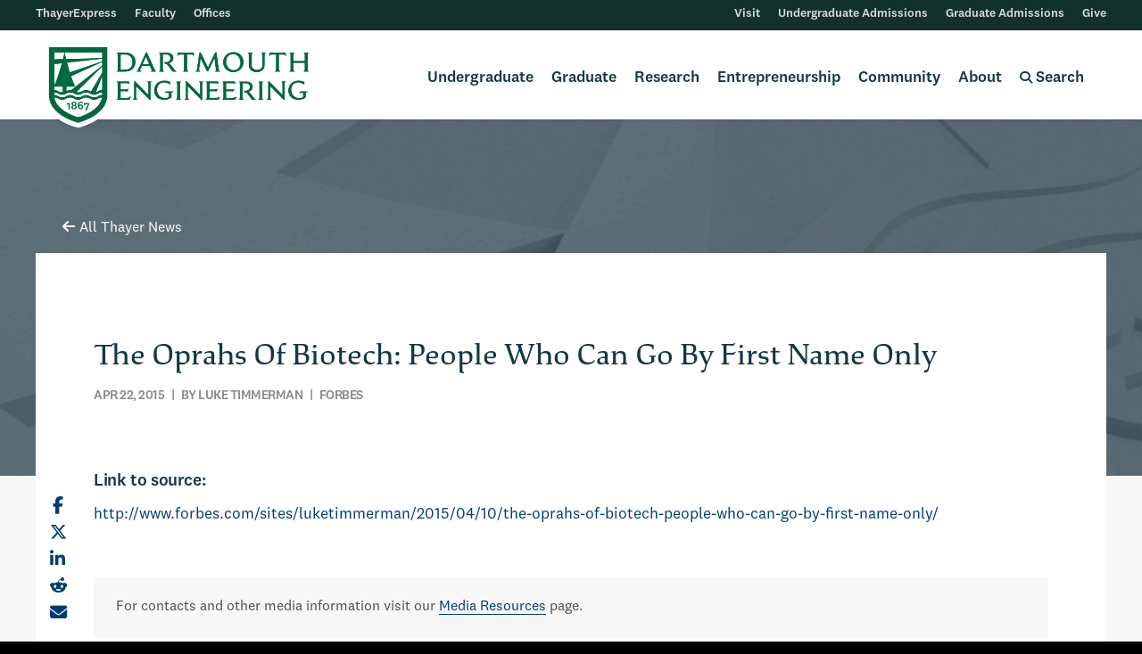

--- FILE ---
content_type: text/html; charset=UTF-8
request_url: https://engineering.dartmouth.edu/news/the-oprahs-of-biotech-people-who-can-go-by-first-name-only-2
body_size: 12926
content:





	<!doctype html>
	<html class="no-js " lang="en">
	<head>

			<!-- Google Tag Manager -->
		<script>(function(w,d,s,l,i){w[l]=w[l]||[];w[l].push({'gtm.start':
		new Date().getTime(),event:'gtm.js'});var f=d.getElementsByTagName(s)[0],
		j=d.createElement(s),dl=l!='dataLayer'?'&l='+l:'';j.async=true;j.src=
		'https://www.googletagmanager.com/gtm.js?id='+i+dl;f.parentNode.insertBefore(j,f);
		})(window,document,'script','dataLayer','GTM-NFR7R7T');</script>
		<!-- End Google Tag Manager -->
	
		<meta charset="utf-8" />
		<meta http-equiv="x-ua-compatible" content="ie=edge">
		<meta name="viewport" content="width=device-width, initial-scale=1.0">
		<meta name="yandex-verification" content="32639c17fa9f5236" />

		
        <link rel="stylesheet" href="/assets/css/foundation-642-flex.css?v=9.6.34">
      <link rel="stylesheet" href="/assets/css/app.css?v=9.6.34">
      <link rel="stylesheet" href="/assets/css/styles.css?v=9.6.34">
      <link rel="stylesheet" href="/assets/css/fontawesome-all.min.css?v=9.6.34">
  
		<link rel="stylesheet" media="print" href="/assets/css/print.css" />
	<link rel="stylesheet" href="/assets/slick/slick.css">
	<link rel="stylesheet" href="/assets/slick/slick-theme.css">

	<link rel="apple-touch-icon" sizes="180x180" href="/assets/extras/apple-touch-icon.png">
	<link rel="icon" type="image/png" sizes="32x32" href="/assets/extras/favicon-32x32.png">
	<link rel="icon" type="image/png" sizes="16x16" href="/assets/extras/favicon-16x16.png">
	<link rel="manifest" href="/assets/extras/site.webmanifest">
	<link rel="mask-icon" href="/assets/extras/safari-pinned-tab.svg" color="#00693e">
	<meta name="msapplication-TileColor" content="#00693e">
	<meta name="theme-color" content="#ffffff">


	<title>The Oprahs Of Biotech: People Who Can Go By… | Dartmouth Engineering</title>
<script>dataLayer = [];
(function(w,d,s,l,i){w[l]=w[l]||[];w[l].push({'gtm.start':
new Date().getTime(),event:'gtm.js'});var f=d.getElementsByTagName(s)[0],
j=d.createElement(s),dl=l!='dataLayer'?'&l='+l:'';j.async=true;j.src=
'https://www.googletagmanager.com/gtm.js?id='+i+dl;f.parentNode.insertBefore(j,f);
})(window,document,'script','dataLayer','GTM-59GB684');
</script><meta name="generator" content="SEOmatic">
<meta name="keywords" content="university,dartmouth,thayer,engineering,research,college">
<meta name="description" content="Dartmouth engineering professor Tillman Gerngross has become of the few people in biotech who the insiders know by first name alone.">
<meta name="referrer" content="no-referrer-when-downgrade">
<meta name="robots" content="all">
<meta content="18022343973" property="fb:profile_id">
<meta content="en_US" property="og:locale">
<meta content="Dartmouth Engineering" property="og:site_name">
<meta content="website" property="og:type">
<meta content="https://engineering.dartmouth.edu/news/the-oprahs-of-biotech-people-who-can-go-by-first-name-only-2" property="og:url">
<meta content="The Oprahs Of Biotech: People Who Can Go By First Name Only" property="og:title">
<meta content="Dartmouth engineering professor Tillman Gerngross has become of the few people in biotech who the insiders know by first name alone." property="og:description">
<meta content="Page Not Found  404 Error  Sorry, the page you are looking for could not be found. The information you are looking for is likely still here, just relocated.    To find what you are looking for, please try one of these options.  Navigate the website using the menu at the top of the page. Search the website using the search icon located in the menu." property="og:image:alt">
<meta content="https://www.instagram.com/thayerschool/" property="og:see_also">
<meta content="https://www.youtube.com/thayerschool" property="og:see_also">
<meta content="https://www.linkedin.com/school/dartmouth-engineering/" property="og:see_also">
<meta content="https://www.flickr.com/photos/thayerschool/" property="og:see_also">
<meta content="https://www.facebook.com/thayerschool" property="og:see_also">
<meta content="https://twitter.com/thayerschool" property="og:see_also">
<meta name="twitter:card" content="summary_large_image">
<meta name="twitter:site" content="@thayerschool">
<meta name="twitter:creator" content="@thayerschool">
<meta name="twitter:title" content="The Oprahs Of Biotech: People Who Can Go By First Name Only">
<meta name="twitter:description" content="Dartmouth engineering professor Tillman Gerngross has become of the few people in biotech who the insiders know by first name alone.">
<meta name="twitter:image:alt" content="Page Not Found  404 Error  Sorry, the page you are looking for could not be found. The information you are looking for is likely still here, just relocated.    To find what you are looking for, please try one of these options.  Navigate the website using the menu at the top of the page. Search the website using the search icon located in the menu.">
<meta name="google-site-verification" content="of4p4O-Mu54uAseNNVtNmleod5a0lDx196wMtwQZgII">
<link href="https://engineering.dartmouth.edu/news/the-oprahs-of-biotech-people-who-can-go-by-first-name-only-2" rel="canonical">
<link href="https://engineering.dartmouth.edu/" rel="home">
<style>.degrees.b-AB-1:before { content: 'AB' }</style>
<style>.degrees.b-BE-2:before { content: 'BE' }</style>
<style>.degrees.b-Dual-3:before { content: 'Dual' }</style>
<style>.degrees.b-MEng-1:before { content: 'MEng' }</style>
<style>.degrees.b-MEM-2:before { content: 'MEM' }</style>
<style>.degrees.b-MS-3:before { content: 'MS' }</style>
<style>.degrees.b-PhD-1:before { content: 'PhD' }</style>
<style>.degrees.b-PhD-I-2:before { content: 'PhD-I' }</style></head>
	<body class="news"><noscript><iframe src="https://www.googletagmanager.com/ns.html?id=GTM-59GB684"
height="0" width="0" style="display:none;visibility:hidden"></iframe></noscript>


          <!-- Google Tag Manager (noscript) -->
      <noscript><iframe src=https://www.googletagmanager.com/ns.html?id=GTM-NFR7R7T
      height="0" width="0" style="display:none;visibility:hidden"></iframe></noscript>
      <!-- End Google Tag Manager (noscript) -->
        <a href="" class="screen-reader-text">Skip to main content</a>
				
  
  <style>
    .screen-reader-text {
      display: inline-block;
      position: absolute;
      z-index: 999;
      background: white;
      padding: 10px 15px;
      color: #003c73;
      text-decoration: none;
      font-family: 'National Medium', sans-serif;
      transform: translateY(-100%);
      transition: transform 0.3s;
    }
    .screen-reader-text:focus {
      transform: translateY(0%);
      outline: 2px solid #003c73;
    }
    
    /* Loading spinner styles */
    @keyframes spin {
      0% { transform: rotate(0deg); }
      100% { transform: rotate(360deg); }
    }
    .fa-spinner-third {
      animation: spin 1s linear infinite;
      background: none !important;
      border: none !important;
      box-shadow: none !important;
      transform-origin: center center;
      display: inline-block;
      text-align: center;
      vertical-align: middle;
    }
  </style>
	<header>



		<div id="drawerNav">
	 <div class="spacer"></div>

		<div class="level-1">
			<form id="search-form-mobile" autocomplete="off">
				<input autocomplete="false" name="hidden" type="text" style="display:none;">
				<div class="searchContainer">
					<input class="searchBoxMobile addsearch" type="search" name="search" placeholder="Search...">
					<button type="submit" class="searchButton">
						<i class="fas fa-search"></i>
					</button>
				</div>
			</form>
						<ul class="mobile-main">
				<li><a id="undergradNav" href="">Undergraduate</a></li>
				<li><a id="gradNav" href="">Graduate</a></li>
				<li><a id="researchNav" href="">Research</a></li>
				<li><a id="eshipNav" href="">Entrepreneurship</a></li>
				<li><a id="communityNav" href="">Community</a></li>
				<li><a id="aboutNav" href="">About</a></li>
			</ul>

			<div class="mobile-utility-wrapper">
				<ul class="mobile-utility">
										<li><a href="https://express.thayer.dartmouth.edu">ThayerExpress</a></li>
										<li><a href="/community/faculty">Faculty</a></li>
										<li><a href="/community/offices">Offices</a></li>
									</ul>
				<ul class="mobile-utility">
										<li><a href="/visit">Visit</a></li>
										<li><a href="/undergraduate-admissions">Undergraduate Admissions</a></li>
										<li><a href="/graduate-admissions">Graduate Admissions</a></li>
										<li><a href="/give">Give</a></li>
									</ul>
			</div>
		</div>

		
				<div class="nav-panel" id="undergradNav-panel">
			<div class="spacer"></div>
			<p class="mobile-title">Undergraduate</p>
			<div class="titled header">
				<p class="mobile-subtitle"><a href="/undergraduate">Undergraduate Engineering at Dartmouth</a></p>
			</div>
      <div class="columns titled" style="position: relative;">
        <p class="column-title">Bachelor's Degrees</p>
                            <a href="https://engineering.dartmouth.edu/undergraduate/ab">
            <div class="degrees b-AB-1">
              <span>Bachelor of Arts</span>
            </div>
          </a>
                            <a href="https://engineering.dartmouth.edu/undergraduate/be">
            <div class="degrees b-BE-2">
              <span>Bachelor of Engineering</span>
            </div>
          </a>
                            <a href="https://engineering.dartmouth.edu/undergraduate/dual">
            <div class="degrees b-Dual-3">
              <span>Dual-Degree Program</span>
            </div>
          </a>
              </div>

							<div class="columns titled " style="position: relative;">
				  <p class="column-title">Undergraduate Experience</p>					<ul class="no-bullet menu-list">
      <li><a href="/graduate/student-support">BE Student Resources</a></li>
      <li><a href="/design">Engineering Design</a></li>
      <li><a href="/about/financial-aid">Financial Aid &amp; Funding</a></li>
      <li><a href="/undergraduate/outcomes">Life After Dartmouth</a></li>
      <li><a href="/community/offices/labs">Project Spaces &amp; Labs</a></li>
      <li><a href="/undergraduate/opportunities">Research &amp; Entrepreneurship</a></li>
      <li><a href="https://home.dartmouth.edu/life-community">Student Life &amp; Housing</a></li>
      <li><a href="/undergraduate/study-abroad">Study Abroad</a></li>
  </ul>
				</div>
							<div class="columns titled " style="position: relative;">
				  <p class="column-title">Quick Links</p>					<ul class="no-bullet menu-list">
      <li><a href="/community/calendar">Academic Calendar</a></li>
      <li><a href="/about/policies/student-policies">BE Student Policies &amp; Procedures</a></li>
      <li><a href="/community/offices/career-services">Career Services</a></li>
      <li><a href="/courses/undergraduate">Course Descriptions</a></li>
      <li><a href="/courses/schedules">Course Schedules</a></li>
      <li><a href="/undergraduate/ab/majors">Majors &amp; Modified Majors</a></li>
      <li><a href="/undergraduate/ab/minors">Minors</a></li>
      <li><a href="/about/policies/programs-and-courses-guide">Programs &amp; Courses Guide</a></li>
  </ul>
				</div>
									<div class="titled columns small-12">
				<p class="column-title">Program Areas</p>
									<div class="small-12 columns">
						<div class="researchItem clearfix">
							                        <img src="https://thayer-web.files.svdcdn.com/production/images/biological-icon_2021-02-10-181606.svg?dm=1612980966" width=37 alt="" class="research-icon">
      							<a href="https://engineering.dartmouth.edu/areas/biological-chemical">Biological/ Chemical</a>						</div>
					</div>
									<div class="small-12 columns">
						<div class="researchItem clearfix">
							                        <img src="https://thayer-web.files.svdcdn.com/production/images/biomedical-icon_2021-02-10-181626.svg?dm=1612980986" width=37 alt="" class="research-icon">
      							<a href="https://engineering.dartmouth.edu/areas/biomedical">Biomedical</a>						</div>
					</div>
									<div class="small-12 columns">
						<div class="researchItem clearfix">
							                        <img src="https://thayer-web.files.svdcdn.com/production/images/electrical-icon_2021-02-10-181641.svg?dm=1612981001" width=37 alt="" class="research-icon">
      							<a href="https://engineering.dartmouth.edu/areas/electrical-computer">Electrical/ Computer</a>						</div>
					</div>
									<div class="small-12 columns">
						<div class="researchItem clearfix">
							                        <img src="https://thayer-web.files.svdcdn.com/production/images/energy-icon_2021-02-10-181659.svg?dm=1612981019" width=37 alt="" class="research-icon">
      							<a href="https://engineering.dartmouth.edu/areas/energy">Energy</a>						</div>
					</div>
									<div class="small-12 columns">
						<div class="researchItem clearfix">
							                        <img src="https://thayer-web.files.svdcdn.com/production/images/materials-icon_2021-02-10-181717.svg?dm=1612981037" width=37 alt="" class="research-icon">
      							<a href="https://engineering.dartmouth.edu/areas/materials-science">Materials Science</a>						</div>
					</div>
									<div class="small-12 columns">
						<div class="researchItem clearfix">
							                        <img src="https://thayer-web.files.svdcdn.com/production/images/mechanical-icon_2021-02-10-181731.svg?dm=1612981051" width=37 alt="" class="research-icon">
      							<a href="https://engineering.dartmouth.edu/areas/mechanical-operations-systems">Mechanical/ Operations/ Systems</a>						</div>
					</div>
							</div>
						<div class="admis-button-box">
				<a class="admis-button" href="/undergraduate-admissions">Undergraduate Admissions</a>
			</div>
			<div style="padding: 30px;"></div>
		</div>
				<div class="nav-panel" id="graduateNav-panel">
			<div class="spacer"></div>
			<p class="mobile-title">Graduate</p>
			<div class="titled header">
				<p class="mobile-subtitle"><a href="/graduate">Graduate Engineering at Dartmouth</a></p>
			</div>
      <div class="columns" style="position: relative;">
                            <a href="https://engineering.dartmouth.edu/graduate/meng">
            <div class="degrees b-MEng-1">
              <span>Master of Engineering</span>
            </div>
          </a>
                            <a href="https://engineering.dartmouth.edu/mem">
            <div class="degrees b-MEM-2">
              <span>Master of Engineering Management</span>
            </div>
          </a>
                            <a href="https://engineering.dartmouth.edu/graduate/ms">
            <div class="degrees b-MS-3">
              <span>Master of Science</span>
            </div>
          </a>
                                    <a href="https://engineering.dartmouth.edu/graduate/phd">
            <div class="degrees b-PhD-1">
              <span>Doctor of Philosophy</span>
            </div>
          </a>
                            <a href="https://engineering.dartmouth.edu/graduate/phdi">
            <div class="degrees b-PhD-I-2">
              <span>PhD Innovation Program</span>
            </div>
          </a>
                <a class="admis-button" href="/graduate/online" style="background-color: #a2bcaf; display: block; margin: 30px 0;">Online Programs</a>
      </div>
							<div class="columns titled ">
				  <p class="column-title">Graduate Experience</p>					<ul class="no-bullet menu-list">
      <li><a href="/graduate/collaboration">Collaborative Programs</a></li>
      <li><a href="/graduate/outcomes">Degree Outcomes</a></li>
      <li><a href="/design">Engineering Design</a></li>
      <li><a href="/about/financial-aid">Financial Aid &amp; Funding</a></li>
      <li><a href="/graduate/joint-degrees">Joint Degrees</a></li>
      <li><a href="/about/policies/student-policies">Student Policies &amp; Procedures</a></li>
      <li><a href="/graduate/student-support">Student Resources</a></li>
  </ul>
				</div>
							<div class="columns titled ">
				  <p class="column-title">Quick Links</p>					<ul class="no-bullet menu-list">
      <li><a href="/community/calendar">Academic Calendar</a></li>
      <li><a href="/apply/graduate-admissions-events">Admissions Events</a></li>
      <li><a href="/community/offices/career-services">Career Services</a></li>
      <li><a href="/courses/graduate">Course Descriptions</a></li>
      <li><a href="/courses/schedules">Course Schedules</a></li>
      <li><a href="/areas">Program Areas</a></li>
      <li><a href="/about/policies/programs-and-courses-guide">Programs &amp; Courses Guide</a></li>
  </ul>
				</div>
									<div class="titled columns small-12">
				<p class="column-title">Program Areas</p>
									<div class="small-12 columns">
						<div class="researchItem clearfix">
							                        <img src="https://thayer-web.files.svdcdn.com/production/images/biological-icon_2021-02-10-181606.svg?dm=1612980966" width=37 alt="" class="research-icon">
      							<a href="https://engineering.dartmouth.edu/areas/biological-chemical">Biological/ Chemical</a>						</div>
					</div>
									<div class="small-12 columns">
						<div class="researchItem clearfix">
							                        <img src="https://thayer-web.files.svdcdn.com/production/images/biomedical-icon_2021-02-10-181626.svg?dm=1612980986" width=37 alt="" class="research-icon">
      							<a href="https://engineering.dartmouth.edu/areas/biomedical">Biomedical</a>						</div>
					</div>
									<div class="small-12 columns">
						<div class="researchItem clearfix">
							                        <img src="https://thayer-web.files.svdcdn.com/production/images/electrical-icon_2021-02-10-181641.svg?dm=1612981001" width=37 alt="" class="research-icon">
      							<a href="https://engineering.dartmouth.edu/areas/electrical-computer">Electrical/ Computer</a>						</div>
					</div>
									<div class="small-12 columns">
						<div class="researchItem clearfix">
							                        <img src="https://thayer-web.files.svdcdn.com/production/images/energy-icon_2021-02-10-181659.svg?dm=1612981019" width=37 alt="" class="research-icon">
      							<a href="https://engineering.dartmouth.edu/areas/energy">Energy</a>						</div>
					</div>
									<div class="small-12 columns">
						<div class="researchItem clearfix">
							                        <img src="https://thayer-web.files.svdcdn.com/production/images/materials-icon_2021-02-10-181717.svg?dm=1612981037" width=37 alt="" class="research-icon">
      							<a href="https://engineering.dartmouth.edu/areas/materials-science">Materials Science</a>						</div>
					</div>
									<div class="small-12 columns">
						<div class="researchItem clearfix">
							                        <img src="https://thayer-web.files.svdcdn.com/production/images/mechanical-icon_2021-02-10-181731.svg?dm=1612981051" width=37 alt="" class="research-icon">
      							<a href="https://engineering.dartmouth.edu/areas/mechanical-operations-systems">Mechanical/ Operations/ Systems</a>						</div>
					</div>
							</div>
						<div class="admis-button-box">
				<a class="admis-button" href="/graduate-admissions">Graduate Admissions</a>
			</div>
			<div style="padding: 30px;"></div>
		</div>
				<div class="nav-panel" id="researchNav-panel">
			<div class="spacer"></div>
			<p class="mobile-title">Research</p>
			<div class="titled header">
				<p class="mobile-subtitle"><a href="/research">Engineering Research at Dartmouth</a></p>
			</div>

			<div class="titled header">
				<p class="column-title">Research by Program Area</p>
									<div class="small-12 columns">
						<div class="researchItem clearfix">
							                        <img src="https://thayer-web.files.svdcdn.com/production/images/biological-icon_2021-02-10-181606.svg?dm=1612980966" width=40 alt="" class="research-icon">
       							<a href="https://engineering.dartmouth.edu/areas/biological-chemical#biological-chemical-engineering-research">Biological/ Chemical</a>						</div>
					</div>
									<div class="small-12 columns">
						<div class="researchItem clearfix">
							                        <img src="https://thayer-web.files.svdcdn.com/production/images/biomedical-icon_2021-02-10-181626.svg?dm=1612980986" width=40 alt="" class="research-icon">
       							<a href="https://engineering.dartmouth.edu/areas/biomedical#biomedical-engineering-research">Biomedical</a>						</div>
					</div>
									<div class="small-12 columns">
						<div class="researchItem clearfix">
							                        <img src="https://thayer-web.files.svdcdn.com/production/images/electrical-icon_2021-02-10-181641.svg?dm=1612981001" width=40 alt="" class="research-icon">
       							<a href="https://engineering.dartmouth.edu/areas/electrical-computer#electrical-computer-engineering-research">Electrical/ Computer</a>						</div>
					</div>
									<div class="small-12 columns">
						<div class="researchItem clearfix">
							                        <img src="https://thayer-web.files.svdcdn.com/production/images/energy-icon_2021-02-10-181659.svg?dm=1612981019" width=40 alt="" class="research-icon">
       							<a href="https://engineering.dartmouth.edu/areas/energy#energy-engineering-research">Energy</a>						</div>
					</div>
									<div class="small-12 columns">
						<div class="researchItem clearfix">
							                        <img src="https://thayer-web.files.svdcdn.com/production/images/materials-icon_2021-02-10-181717.svg?dm=1612981037" width=40 alt="" class="research-icon">
       							<a href="https://engineering.dartmouth.edu/areas/materials-science#materials-science-engineering-research">Materials Science</a>						</div>
					</div>
									<div class="small-12 columns">
						<div class="researchItem clearfix">
							                        <img src="https://thayer-web.files.svdcdn.com/production/images/mechanical-icon_2021-02-10-181731.svg?dm=1612981051" width=40 alt="" class="research-icon">
       							<a href="https://engineering.dartmouth.edu/areas/mechanical-operations-systems#mechanical-operations-systems-engineering-research">Mechanical/ Operations/ Systems</a>						</div>
					</div>
							</div>

							<div class="columns titled ">
				  <p class="column-title">Quick Links</p>					<ul class="no-bullet menu-list">
      <li><a href="/research/projects">Active Projects</a></li>
      <li><a href="/graduate/collaboration">Collaborative Programs</a></li>
      <li><a href="/research/labs">Laboratories</a></li>
      <li><a href="/research/libraries">Libraries</a></li>
      <li><a href="/news/categories/research">Research News</a></li>
      <li><a href="/undergraduate/opportunities">Undergraduate Research</a></li>
  </ul>
				</div>
					</div>
				<div class="nav-panel" id="eshipNav-panel">
			<div class="spacer"></div>
			<p class="mobile-title">Entrepreneurship</p>
			<div class="titled header">
				<p class="mobile-subtitle"><a href="/entrepreneurship">Engineering Entrepreneurship at Dartmouth</a></p>
			</div>

			<div class="titled header eship">
				<div class="columns">
					<p class="column-title">Startups listed by</p>
					<a href="/entrepreneurship/startups/?filter=byAlpha" class="clearfix"><i class="fas fa-building"></i><span>Startup Names</span></a>
					<a href="/entrepreneurship/startups/?filter=byFaculty" class="clearfix"><i class="fas fa-user"></i><span>Faculty Founders</span></a>
					<a href="/entrepreneurship/startups/?filter=byResearchArea" class="clearfix"><i class="fas fa-microscope"></i><span>Research Programs</span></a>
				</div>
			</div>
			<div class="titled header eship">
				<div class="columns">
					<p class="column-title">Patents listed by</p>
					<a href="/entrepreneurship/patents/?filter=byAlpha" class="clearfix"><i class="fas fa-file-alt"></i><span>Patent Titles</span></a>
					<a href="/entrepreneurship/patents/?filter=byFaculty" class="clearfix"><i class="fas fa-user"></i><span>Faculty Inventors</span></a>
					<a href="/entrepreneurship/patents/?filter=byResearchArea" class="clearfix"><i class="fas fa-microscope"></i><span>Research Programs</span></a>
				</div>
			</div>

							<div class="columns titled ">
				  <p class="column-title">Links &amp; Resources</p>					<ul class="no-bullet menu-list">
      <li><a href="/nsf-icorps">Dartmouth NSF I-Corps Program</a></li>
      <li><a href="https://www.tto.dartmouth.edu">Dartmouth Tech Transfer</a></li>
      <li><a href="/news/categories/entrepreneurship">Entrepreneurship News</a></li>
      <li><a href="https://magnuson.dartmouth.edu">Magnuson Center for Entrepreneurship</a></li>
      <li><a href="http://www.dartmouth.edu/oett">Office of Entrepreneurship &amp; Technology Transfer</a></li>
      <li><a href="/graduate/phdi">PhD Innovation Program</a></li>
      <li><a href="https://www.tuck.dartmouth.edu">Tuck School of Business</a></li>
  </ul>
				</div>
					</div>
				<div class="nav-panel" id="communityNav-panel">
			<div class="spacer"></div>
			<p class="mobile-title">Community</p>
			<div class="titled header">
				<p class="mobile-subtitle"><a href="/community">Dartmouth Engineering Community</a></p>
			</div>
							<div class="columns titled small-12">
				  <p class="column-title">Community Info</p>					<div class="row link-row">
  <div class="columns small-12 medium-expand">
          <div><a class="spaced-text" href="/community/faculty">Faculty</a></div>
          <div><a class="spaced-text" href="/community/leadership">Leadership</a></div>
          <div><a class="spaced-text" href="/community/offices">Offices</a></div>
      </div>
  <div class="columns small-12 medium-expand">
          <div><a class="spaced-text" href="/community/calendar">Academic Calendar</a></div>
          <div><a class="spaced-text" href="/community/student-groups">Student Groups</a></div>
      </div>
  <div class="columns small-12 medium-expand">
          <div><a class="spaced-text" href="https://alumni.engineering.dartmouth.edu/s/1353/06-thayer/bp19/home.aspx?gid=6&amp;pgid=61">Alumni</a></div>
          <div><a class="spaced-text" href="/give">Giving</a></div>
          <div><a class="spaced-text" href="/magazine">Magazine</a></div>
      </div>
  <div class="columns small-12 medium-expand">
          <div><a class="spaced-text" href="/news">News</a></div>
          <div><a class="spaced-text" href="/events">Events</a></div>
      </div>
</div>
				</div>
						<div class="row link-grid">
      <div class="columns small-6 medium-expand">
      <a href="https://www.facebook.com/thayerschool" target="_blank" class="social-link"><i class="fab fa-facebook-square"></i>Facebook</a>
    </div>
      <div class="columns small-6 medium-expand">
      <a href="https://www.instagram.com/thayerschool/" target="_blank" class="social-link"><i class="fab fa-instagram-square"></i>Instagram</a>
    </div>
      <div class="columns small-6 medium-expand">
      <a href="https://twitter.com/thayerschool" target="_blank" class="social-link"><i class="fab fa-x-twitter"></i>Twitter/X</a>
    </div>
      <div class="columns small-6 medium-expand">
      <a href="https://www.linkedin.com/school/dartmouth-engineering/" target="_blank" class="social-link"><i class="fab fa-linkedin"></i>LinkedIn</a>
    </div>
      <div class="columns small-6 medium-expand">
      <a href="https://www.youtube.com/thayerschool" target="_blank" class="social-link"><i class="fab fa-youtube-square"></i>YouTube</a>
    </div>
      <div class="columns small-6 medium-expand">
      <a href="https://www.flickr.com/photos/thayerschool/" target="_blank" class="social-link"><i class="fab fa-flickr"></i>Flickr</a>
    </div>
  </div>
		</div>
				<div class="nav-panel" id="aboutNav-panel">
			<div class="spacer"></div>
			<p class="mobile-title">About</p>
			<div class="titled header">
				<p class="mobile-subtitle"><a href="/about">About Dartmouth Engineering</a></p>
			</div>
							<div class="columns titled small-12">
				  <p class="column-title">About Us</p>					<div class="row link-row">
  <div class="columns small-12 medium-expand">
          <div><a class="spaced-text" href="/visit">Visit</a></div>
          <div><a class="spaced-text" href="/about/facts">Facts</a></div>
          <div><a class="spaced-text" href="/about/history">History</a></div>
      </div>
  <div class="columns small-12 medium-expand">
          <div><a class="spaced-text" href="/community/leadership">Leadership</a></div>
          <div><a class="spaced-text" href="/about/diversity">Diversity and Inclusion</a></div>
          <div><a class="spaced-text" href="/about/policies/student-policies/disability">Disability</a></div>
      </div>
  <div class="columns small-12 medium-expand">
          <div><a class="spaced-text" href="/about/values-and-vision">Values and Vision</a></div>
          <div><a class="spaced-text" href="/about/values-and-vision/strategic-plan">Strategic Plan</a></div>
          <div><a class="spaced-text" href="/about/policies">Policies</a></div>
      </div>
  <div class="columns small-12 medium-expand">
          <div><a class="spaced-text" href="/about/employment">Careers</a></div>
          <div><a class="spaced-text" href="/about/transcripts">Transcripts</a></div>
          <div><a class="spaced-text" href="/about/enrollment">Enrollment Verification</a></div>
      </div>
</div>
				</div>
			
		</div>
		
	</div>
	<div class="row utility">
    <div class="util-box util-box-left">
      <ul>
                  <li><a href="https://express.thayer.dartmouth.edu">ThayerExpress</a></li>
                  <li><a href="/community/faculty">Faculty</a></li>
                  <li><a href="/community/offices">Offices</a></li>
              </ul>
    </div>
    <div class="util-box util-box-right">
      <ul>
                  <li><a href="/visit">Visit</a></li>
                  <li><a href="/undergraduate-admissions">Undergraduate Admissions</a></li>
                  <li><a href="/graduate-admissions">Graduate Admissions</a></li>
                  <li><a href="/give">Give</a></li>
              </ul>
    </div>
	</div> </header>

<div class="stickyNav" id="navMain">
	<div class="row align-middle">
      <div class="shrink columns logoBox">
				<a href="/"><img class="logo headerLogo" width="300" src="https://thayer-web.files.svdcdn.com/production/logo-thayer-shield-green-border.png" alt="Thayer"></a>
				<div class="logo-shadow-separator"></div>
				<img class="logo headerLogo shadow-logo" width="300" src="https://thayer-web.files.svdcdn.com/production/logo-thayer-shield-green-border.png" alt="Thayer">
			</div>

			<div id="primary" class="columns">
				<ul>

					 					<li data-menu="undergrad" class="menu-tab undergrad mega-one"><span><a href="/undergraduate">Undergraduate</a></span>
						<div class="mega-nav">
							<div class="row align-center">
								<div class="column">
									<div class="row main-row">
                    <div class="columns titled" style="position: relative;">
                      <p class="column-title">Bachelor's Degrees</p>
                                                                      <a href="https://engineering.dartmouth.edu/undergraduate/ab">
                          <div class="degrees b-AB-1">
                            <span>Bachelor of Arts</span>
                          </div>
                        </a>
                                                                      <a href="https://engineering.dartmouth.edu/undergraduate/be">
                          <div class="degrees b-BE-2">
                            <span>Bachelor of Engineering</span>
                          </div>
                        </a>
                                                                      <a href="https://engineering.dartmouth.edu/undergraduate/dual">
                          <div class="degrees b-Dual-3">
                            <span>Dual-Degree Program</span>
                          </div>
                        </a>
                                            <a class="admis-button" href="/undergraduate-admissions">Undergraduate Admissions</a>
                    </div>                  
																					<div class="columns titled ">
											  <p class="column-title">Undergraduate Experience</p>												<ul class="no-bullet menu-list">
      <li><a href="/graduate/student-support">BE Student Resources</a></li>
      <li><a href="/design">Engineering Design</a></li>
      <li><a href="/about/financial-aid">Financial Aid &amp; Funding</a></li>
      <li><a href="/undergraduate/outcomes">Life After Dartmouth</a></li>
      <li><a href="/community/offices/labs">Project Spaces &amp; Labs</a></li>
      <li><a href="/undergraduate/opportunities">Research &amp; Entrepreneurship</a></li>
      <li><a href="https://home.dartmouth.edu/life-community">Student Life &amp; Housing</a></li>
      <li><a href="/undergraduate/study-abroad">Study Abroad</a></li>
  </ul>
											</div>
																					<div class="columns titled ">
											  <p class="column-title">Quick Links</p>												<ul class="no-bullet menu-list">
      <li><a href="/community/calendar">Academic Calendar</a></li>
      <li><a href="/about/policies/student-policies">BE Student Policies &amp; Procedures</a></li>
      <li><a href="/community/offices/career-services">Career Services</a></li>
      <li><a href="/courses/undergraduate">Course Descriptions</a></li>
      <li><a href="/courses/schedules">Course Schedules</a></li>
      <li><a href="/undergraduate/ab/majors">Majors &amp; Modified Majors</a></li>
      <li><a href="/undergraduate/ab/minors">Minors</a></li>
      <li><a href="/about/policies/programs-and-courses-guide">Programs &amp; Courses Guide</a></li>
  </ul>
											</div>
																			</div>
																		<div class="row collapse titled">
										<p class="column-title">Program Areas</p>
																					<div class="columns researchItem clearfix shrink">
												                        <img src="https://thayer-web.files.svdcdn.com/production/images/biological-icon_2021-02-10-181606.svg?dm=1612980966" width=37 alt="" class="research-icon">
      												<a href="https://engineering.dartmouth.edu/areas/biological-chemical">Biological/ Chemical</a>											</div>
																					<div class="columns researchItem clearfix shrink">
												                        <img src="https://thayer-web.files.svdcdn.com/production/images/biomedical-icon_2021-02-10-181626.svg?dm=1612980986" width=37 alt="" class="research-icon">
      												<a href="https://engineering.dartmouth.edu/areas/biomedical">Biomedical</a>											</div>
																					<div class="columns researchItem clearfix shrink">
												                        <img src="https://thayer-web.files.svdcdn.com/production/images/electrical-icon_2021-02-10-181641.svg?dm=1612981001" width=37 alt="" class="research-icon">
      												<a href="https://engineering.dartmouth.edu/areas/electrical-computer">Electrical/ Computer</a>											</div>
																					<div class="columns researchItem clearfix shrink">
												                        <img src="https://thayer-web.files.svdcdn.com/production/images/energy-icon_2021-02-10-181659.svg?dm=1612981019" width=37 alt="" class="research-icon">
      												<a href="https://engineering.dartmouth.edu/areas/energy">Energy</a>											</div>
																					<div class="columns researchItem clearfix shrink">
												                        <img src="https://thayer-web.files.svdcdn.com/production/images/materials-icon_2021-02-10-181717.svg?dm=1612981037" width=37 alt="" class="research-icon">
      												<a href="https://engineering.dartmouth.edu/areas/materials-science">Materials Science</a>											</div>
																					<div class="columns researchItem clearfix shrink">
												                        <img src="https://thayer-web.files.svdcdn.com/production/images/mechanical-icon_2021-02-10-181731.svg?dm=1612981051" width=37 alt="" class="research-icon">
      												<a href="https://engineering.dartmouth.edu/areas/mechanical-operations-systems">Mechanical/ Operations/ Systems</a>											</div>
																			</div>
																	</div>
							</div>
						</div> 					</li>

					 					<li data-menu="graduate" class="menu-tab graduate mega-two"><span><a href="/graduate">Graduate</a></span>
						<div class="mega-nav">
							<div class="row align-center">
								<div class="column">
									<div class="row main-row">
                    <div class="columns titled" style="position: relative;">
                      <p class="column-title">Master's Degrees</p>
                                                                      <a href="https://engineering.dartmouth.edu/graduate/meng">
                          <div class="degrees b-MEng-1">
                            <span>Master of Engineering</span>
                          </div>
                        </a>
                                                                      <a href="https://engineering.dartmouth.edu/mem">
                          <div class="degrees b-MEM-2">
                            <span>Master of Engineering Management</span>
                          </div>
                        </a>
                                                                      <a href="https://engineering.dartmouth.edu/graduate/ms">
                          <div class="degrees b-MS-3">
                            <span>Master of Science</span>
                          </div>
                        </a>
                                            
                    </div>
                    <div class="columns titled" style="position: relative;">
                      <p class="column-title">Doctoral Degrees</p>
                                                                      <a href="https://engineering.dartmouth.edu/graduate/phd">
                          <div class="degrees b-PhD-1">
                            <span>Doctor of Philosophy</span>
                          </div>
                        </a>
                                                                      <a href="https://engineering.dartmouth.edu/graduate/phdi">
                          <div class="degrees b-PhD-I-2">
                            <span>PhD Innovation Program</span>
                          </div>
                        </a>
                                            <div style="left: -100px; top: 50px; position: relative;">
                        <a class="admis-button" href="/graduate/online" style="background-color: #a2bcaf">Online Programs</a>
                        <a class="admis-button" href="/graduate-admissions">Graduate Admissions</a>
                      </div>   
                    </div>                    
																					<div class="columns titled ">
											  <p class="column-title">Graduate Experience</p>												<ul class="no-bullet menu-list">
      <li><a href="/graduate/collaboration">Collaborative Programs</a></li>
      <li><a href="/graduate/outcomes">Degree Outcomes</a></li>
      <li><a href="/design">Engineering Design</a></li>
      <li><a href="/about/financial-aid">Financial Aid &amp; Funding</a></li>
      <li><a href="/graduate/joint-degrees">Joint Degrees</a></li>
      <li><a href="/about/policies/student-policies">Student Policies &amp; Procedures</a></li>
      <li><a href="/graduate/student-support">Student Resources</a></li>
  </ul>
											</div>
																					<div class="columns titled ">
											  <p class="column-title">Quick Links</p>												<ul class="no-bullet menu-list">
      <li><a href="/community/calendar">Academic Calendar</a></li>
      <li><a href="/apply/graduate-admissions-events">Admissions Events</a></li>
      <li><a href="/community/offices/career-services">Career Services</a></li>
      <li><a href="/courses/graduate">Course Descriptions</a></li>
      <li><a href="/courses/schedules">Course Schedules</a></li>
      <li><a href="/areas">Program Areas</a></li>
      <li><a href="/about/policies/programs-and-courses-guide">Programs &amp; Courses Guide</a></li>
  </ul>
											</div>
																			</div>
																		<div class="row collapse titled">
										<p class="column-title">Program Areas</p>
																					<div class="columns researchItem clearfix shrink">
												                        <img src="https://thayer-web.files.svdcdn.com/production/images/biological-icon_2021-02-10-181606.svg?dm=1612980966" width=37 alt="" class="research-icon">
      												<a href="https://engineering.dartmouth.edu/areas/biological-chemical">Biological/ Chemical</a>											</div>
																					<div class="columns researchItem clearfix shrink">
												                        <img src="https://thayer-web.files.svdcdn.com/production/images/biomedical-icon_2021-02-10-181626.svg?dm=1612980986" width=37 alt="" class="research-icon">
      												<a href="https://engineering.dartmouth.edu/areas/biomedical">Biomedical</a>											</div>
																					<div class="columns researchItem clearfix shrink">
												                        <img src="https://thayer-web.files.svdcdn.com/production/images/electrical-icon_2021-02-10-181641.svg?dm=1612981001" width=37 alt="" class="research-icon">
      												<a href="https://engineering.dartmouth.edu/areas/electrical-computer">Electrical/ Computer</a>											</div>
																					<div class="columns researchItem clearfix shrink">
												                        <img src="https://thayer-web.files.svdcdn.com/production/images/energy-icon_2021-02-10-181659.svg?dm=1612981019" width=37 alt="" class="research-icon">
      												<a href="https://engineering.dartmouth.edu/areas/energy">Energy</a>											</div>
																					<div class="columns researchItem clearfix shrink">
												                        <img src="https://thayer-web.files.svdcdn.com/production/images/materials-icon_2021-02-10-181717.svg?dm=1612981037" width=37 alt="" class="research-icon">
      												<a href="https://engineering.dartmouth.edu/areas/materials-science">Materials Science</a>											</div>
																					<div class="columns researchItem clearfix shrink">
												                        <img src="https://thayer-web.files.svdcdn.com/production/images/mechanical-icon_2021-02-10-181731.svg?dm=1612981051" width=37 alt="" class="research-icon">
      												<a href="https://engineering.dartmouth.edu/areas/mechanical-operations-systems">Mechanical/ Operations/ Systems</a>											</div>
																			</div>
																	</div>
							</div>
						</div> 					</li>

										<li data-menu="research" class="menu-tab research mega-three"><span><a href="/research">Research</a></span>
						<div class="mega-nav">
							<div class="row align-center">
								<div class="column">
									<div class="row main-row">
										<div class="small-12 medium-8 columns titled">
											<p class="column-title">Research by Program Area</p>
											<div class="row">
																								    <div class="small-12 medium-6 columns">
																<div class="researchItem clearfix">
																	                        <img src="https://thayer-web.files.svdcdn.com/production/images/biological-icon_2021-02-10-181606.svg?dm=1612980966" width=40 alt="" class="research-icon">
       																	<a href="https://engineering.dartmouth.edu/areas/biological-chemical#biological-chemical-engineering-research">Biological/ Chemical</a>														    </div>
														</div>
																								    <div class="small-12 medium-6 columns">
																<div class="researchItem clearfix">
																	                        <img src="https://thayer-web.files.svdcdn.com/production/images/biomedical-icon_2021-02-10-181626.svg?dm=1612980986" width=40 alt="" class="research-icon">
       																	<a href="https://engineering.dartmouth.edu/areas/biomedical#biomedical-engineering-research">Biomedical</a>														    </div>
														</div>
																								    <div class="small-12 medium-6 columns">
																<div class="researchItem clearfix">
																	                        <img src="https://thayer-web.files.svdcdn.com/production/images/electrical-icon_2021-02-10-181641.svg?dm=1612981001" width=40 alt="" class="research-icon">
       																	<a href="https://engineering.dartmouth.edu/areas/electrical-computer#electrical-computer-engineering-research">Electrical/ Computer</a>														    </div>
														</div>
																								    <div class="small-12 medium-6 columns">
																<div class="researchItem clearfix">
																	                        <img src="https://thayer-web.files.svdcdn.com/production/images/energy-icon_2021-02-10-181659.svg?dm=1612981019" width=40 alt="" class="research-icon">
       																	<a href="https://engineering.dartmouth.edu/areas/energy#energy-engineering-research">Energy</a>														    </div>
														</div>
																								    <div class="small-12 medium-6 columns">
																<div class="researchItem clearfix">
																	                        <img src="https://thayer-web.files.svdcdn.com/production/images/materials-icon_2021-02-10-181717.svg?dm=1612981037" width=40 alt="" class="research-icon">
       																	<a href="https://engineering.dartmouth.edu/areas/materials-science#materials-science-engineering-research">Materials Science</a>														    </div>
														</div>
																								    <div class="small-12 medium-6 columns">
																<div class="researchItem clearfix">
																	                        <img src="https://thayer-web.files.svdcdn.com/production/images/mechanical-icon_2021-02-10-181731.svg?dm=1612981051" width=40 alt="" class="research-icon">
       																	<a href="https://engineering.dartmouth.edu/areas/mechanical-operations-systems#mechanical-operations-systems-engineering-research">Mechanical/ Operations/ Systems</a>														    </div>
														</div>
																							</div>
										</div>
																					<div class="columns titled ">
											  <p class="column-title">Quick Links</p>												<ul class="no-bullet menu-list">
      <li><a href="/research/projects">Active Projects</a></li>
      <li><a href="/graduate/collaboration">Collaborative Programs</a></li>
      <li><a href="/research/labs">Laboratories</a></li>
      <li><a href="/research/libraries">Libraries</a></li>
      <li><a href="/news/categories/research">Research News</a></li>
      <li><a href="/undergraduate/opportunities">Undergraduate Research</a></li>
  </ul>
											</div>
																			</div>
								</div>
							</div>
						</div> 					</li>

					 					<li data-menu="eship" class="menu-tab eship mega-four"><span><a href="/entrepreneurship">Entrepreneurship</a></span>
							<div class="mega-nav">
								<div class="row align-center">
									<div class="column">
										<div class="row main-row eship">
											<div class="columns">
												<p class="column-title">Startups listed by</p>
												<a href="/entrepreneurship/startups/?filter=byAlpha" class="clearfix"><i class="fas fa-building"></i><span>Startup Names</span></a>
												<a href="/entrepreneurship/startups/?filter=byFaculty" class="clearfix"><i class="fas fa-user"></i><span>Faculty Founders</span></a>
												<a href="/entrepreneurship/startups/?filter=byResearchArea" class="clearfix"><i class="fas fa-microscope"></i><span>Research Programs</span></a>
											</div>
											<div class="columns">
												<p class="column-title">Patents listed by</p>
												<a href="/entrepreneurship/patents/?filter=byAlpha" class="clearfix"><i class="fas fa-file-alt"></i><span>Patent Titles</span></a>
												<a href="/entrepreneurship/patents/?filter=byFaculty" class="clearfix"><i class="fas fa-user"></i><span>Faculty Inventors</span></a>
												<a href="/entrepreneurship/patents/?filter=byResearchArea" class="clearfix"><i class="fas fa-microscope"></i><span>Research Programs</span></a>
											</div>
																							<div class="columns titled ">
												  <p class="column-title">Links &amp; Resources</p>													<ul class="no-bullet menu-list">
      <li><a href="/nsf-icorps">Dartmouth NSF I-Corps Program</a></li>
      <li><a href="https://www.tto.dartmouth.edu">Dartmouth Tech Transfer</a></li>
      <li><a href="/news/categories/entrepreneurship">Entrepreneurship News</a></li>
      <li><a href="https://magnuson.dartmouth.edu">Magnuson Center for Entrepreneurship</a></li>
      <li><a href="http://www.dartmouth.edu/oett">Office of Entrepreneurship &amp; Technology Transfer</a></li>
      <li><a href="/graduate/phdi">PhD Innovation Program</a></li>
      <li><a href="https://www.tuck.dartmouth.edu">Tuck School of Business</a></li>
  </ul>
												</div>
																					</div>
								</div>
							</div>
						</div> 					</li>

					 					<li data-menu="community" class="menu-tab community mega-five"><span><a href="/community">Community</a></span>
						<div class="mega-nav">
							<div class="row align-center">
								<div class="column">
									<div class="row content-block main-row">
																					<div class="columns titled small-12">
											  <p class="column-title">Community Info</p>												<div class="row link-row">
  <div class="columns small-12 medium-expand">
          <div><a class="spaced-text" href="/community/faculty">Faculty</a></div>
          <div><a class="spaced-text" href="/community/leadership">Leadership</a></div>
          <div><a class="spaced-text" href="/community/offices">Offices</a></div>
      </div>
  <div class="columns small-12 medium-expand">
          <div><a class="spaced-text" href="/community/calendar">Academic Calendar</a></div>
          <div><a class="spaced-text" href="/community/student-groups">Student Groups</a></div>
      </div>
  <div class="columns small-12 medium-expand">
          <div><a class="spaced-text" href="https://alumni.engineering.dartmouth.edu/s/1353/06-thayer/bp19/home.aspx?gid=6&amp;pgid=61">Alumni</a></div>
          <div><a class="spaced-text" href="/give">Giving</a></div>
          <div><a class="spaced-text" href="/magazine">Magazine</a></div>
      </div>
  <div class="columns small-12 medium-expand">
          <div><a class="spaced-text" href="/news">News</a></div>
          <div><a class="spaced-text" href="/events">Events</a></div>
      </div>
</div>
											</div>
																			</div>
								</div>
							</div>
							<div class="row link-grid">
      <div class="columns small-6 medium-expand">
      <a href="https://www.facebook.com/thayerschool" target="_blank" class="social-link"><i class="fab fa-facebook-square"></i>Facebook</a>
    </div>
      <div class="columns small-6 medium-expand">
      <a href="https://www.instagram.com/thayerschool/" target="_blank" class="social-link"><i class="fab fa-instagram-square"></i>Instagram</a>
    </div>
      <div class="columns small-6 medium-expand">
      <a href="https://twitter.com/thayerschool" target="_blank" class="social-link"><i class="fab fa-x-twitter"></i>Twitter/X</a>
    </div>
      <div class="columns small-6 medium-expand">
      <a href="https://www.linkedin.com/school/dartmouth-engineering/" target="_blank" class="social-link"><i class="fab fa-linkedin"></i>LinkedIn</a>
    </div>
      <div class="columns small-6 medium-expand">
      <a href="https://www.youtube.com/thayerschool" target="_blank" class="social-link"><i class="fab fa-youtube-square"></i>YouTube</a>
    </div>
      <div class="columns small-6 medium-expand">
      <a href="https://www.flickr.com/photos/thayerschool/" target="_blank" class="social-link"><i class="fab fa-flickr"></i>Flickr</a>
    </div>
  </div>
						</div> 					</li>

					 					<li data-menu="about" class="menu-tab about mega-six"><span><a href="/about">About</a></span>
						<div class="mega-nav">
							<div class="row align-center">
								<div class="column">
									<div class="row content-block main-row">
																					<div class="columns titled small-12">
											  <p class="column-title">About Us</p>												<div class="row link-row">
  <div class="columns small-12 medium-expand">
          <div><a class="spaced-text" href="/visit">Visit</a></div>
          <div><a class="spaced-text" href="/about/facts">Facts</a></div>
          <div><a class="spaced-text" href="/about/history">History</a></div>
      </div>
  <div class="columns small-12 medium-expand">
          <div><a class="spaced-text" href="/community/leadership">Leadership</a></div>
          <div><a class="spaced-text" href="/about/diversity">Diversity and Inclusion</a></div>
          <div><a class="spaced-text" href="/about/policies/student-policies/disability">Disability</a></div>
      </div>
  <div class="columns small-12 medium-expand">
          <div><a class="spaced-text" href="/about/values-and-vision">Values and Vision</a></div>
          <div><a class="spaced-text" href="/about/values-and-vision/strategic-plan">Strategic Plan</a></div>
          <div><a class="spaced-text" href="/about/policies">Policies</a></div>
      </div>
  <div class="columns small-12 medium-expand">
          <div><a class="spaced-text" href="/about/employment">Careers</a></div>
          <div><a class="spaced-text" href="/about/transcripts">Transcripts</a></div>
          <div><a class="spaced-text" href="/about/enrollment">Enrollment Verification</a></div>
      </div>
</div>
											</div>
																			</div>
								</div>
							</div>
						</div> 					</li>

										<li data-menu="search" class="menu-tab search">
						<span><a href="/search" onclick="event.preventDefault()"><i class="fas fa-search" style="font-size: 14px"></i> Search</a></span>
						<div class="mega-nav">
							<div class="row align-center">
								<div class="column">
									<form id="search-form" autocomplete="off">
										<div class="searchContainer">
											<i class="fa fa-search searchIcon"></i>
											<input class="searchBox addsearch" type="search" name="search" placeholder="Search...">
											<input type="submit" value="Search" class="searchButton">
										</div>
									</form>
									<!-- <script src="https://addsearch.com/js/?key=53266bd5c8d22c36aef4ff22773d8ebd"></script> -->
																	</div>
							</div>
						</div>
					</li>

				</ul>
			</div>
						<i class="menu fas fa-bars" id="menuNav" onclick="document.getElementById('mobile-nav-overlay')?.classList?.remove('active')"> <span>Menu</span></i>
			<i class="menu fas fa-times-circle" id="closeNav"> <span>Close</span></i>
			<i class="menu fas fa-chevron-circle-left" id="slide-backNav"> <span>Back</span></i>

		</div>

	</div>
</div>
 		
  
            <section id="feature-image" class="default-feature-image" style="background: url(      https://thayer-web.transforms.svdcdn.com/production/images/shield-backdrop-2.jpg?h=2400&amp;q=80&amp;auto=format&amp;fit=crop&amp;dm=1611102373&amp;s=69058438ca96b9fdab8e0627f4c3778b
  ) no-repeat center center; background-size: cover;">
            </section>
            

  <section id="main">
    <div class="shifted-up-higher panel paper row">
			
<ul class="share-links">
  <!-- Facebook (url) -->
  <li style="position: relative; left: 3px;">
    <a href="https://www.facebook.com/sharer/sharer.php?u=https://engineering.dartmouth.edu/news/the-oprahs-of-biotech-people-who-can-go-by-first-name-only-2" target="_blank">
      <i class="fab fa-facebook-f"></i>
    </a>
  </li>

  <!-- Twitter (url, text, @mention) -->

  <li>
    <a href="https://twitter.com/share?url=https://engineering.dartmouth.edu/news/the-oprahs-of-biotech-people-who-can-go-by-first-name-only-2&text=Dartmouth engineering professor Tillman Gerngross has become of the few people in biotech who the insiders know by first name alone.via=thayerschool" target="_blank">
      <i class="fab fa-x-twitter"></i>
    </a>
  </li>


  <!-- LinkedIn (url, title, summary, source url) -->

  <li>
    <a href="https://www.linkedin.com/shareArticle?url=https://engineering.dartmouth.edu/news/the-oprahs-of-biotech-people-who-can-go-by-first-name-only-2&title=The Oprahs Of Biotech: People Who Can Go By First Name Only&summary=Dartmouth engineering professor Tillman Gerngross has become of the few people in biotech who the insiders know by first name alone.&source=https://www.linkedin.com/school/dartmouth-engineering/" target="_blank">
      <i class="fab fa-linkedin-in"></i>
    </a>
  </li>


  <!-- Reddit (url, title) -->
  <li>
    <a href="https://reddit.com/submit?url=https://engineering.dartmouth.edu/news/the-oprahs-of-biotech-people-who-can-go-by-first-name-only-2&title=The Oprahs Of Biotech: People Who Can Go By First Name Only" target="_blank">
      <i class="fab fa-reddit-alien"></i>
    </a>
  </li>

  <!-- Email (subject, body) -->
  <li>
    <a href="mailto:?subject=The Oprahs Of Biotech: People Who Can Go By First Name Only&body=Dartmouth engineering professor Tillman Gerngross has become of the few people in biotech who the insiders know by first name alone." target="_blank">
      <i class="fas fa-envelope"></i>
    </a>
  </li>
</ul>
      <div class="columns">
        <a href="/news" class="back-link"><i class="fa fa-arrow-left" aria-hidden="true"></i>All Thayer News</a>
        <h1>The Oprahs Of Biotech: People Who Can Go By First Name Only</h1>
        <p class="tag category">Apr 22, 2015 &nbsp; | &nbsp; by Luke Timmerman &nbsp; | &nbsp; Forbes</p>

        <div class="news-body user-content">
                  </div>
                  <div style="padding-top: 26px;">
            <h4 style="color: rgb(20, 55, 67);">Link to source:</h4>
            <p class="truncate"><a href="http://www.forbes.com/sites/luketimmerman/2015/04/10/the-oprahs-of-biotech-people-who-can-go-by-first-name-only/">http://www.forbes.com/sites/luketimmerman/2015/04/10/the-oprahs-of-biotech-people-who-can-go-by-first-name-only/</a></p>
          </div>
                <div style="padding: 25px; margin: 55px 0; background: #f7f7f7; clear: both;" class="media-blurb">
          <p style="padding: 0; margin: 0; line-height: 1.1em; font-size: 1em;">For contacts and other media information visit our <a href="/community/media">Media Resources</a> page.</p>
        </div>
      </div>
    </div>
  </section>


	
	  <footer class="main">
		<div class="row">
			<div class="column small-12 medium-6 large-4">
				<a href="/" class="logo-link"><img class="logo" width="275" src="https://thayer-web.files.svdcdn.com/production/thayer-school-horizontal-logo-white.png" alt="Thayer School of Engineering at Dartmouth"></a>
				<p><a href="https://goo.gl/maps/BNpJPk1ST1bKUUJF6">15 Thayer Drive, Hanover, NH 03755</a><br /><a href="tel:+16036462230">+1 (603) 646-2230</a></p>
			</div>

			<div class="column small-6 medium-expand medium-offset-1 large-offset-0 hide-for-small-only">
				<ul class="vertical">
					<li><a href="/undergraduate">Undergraduate</a></li>
					<li><a href="/graduate">Graduate</a></li>
					<li><a href="/research">Research</a></li>
					<li><a href="/entrepreneurship">Entrepreneurship</a></li>
					<li><a href="/community">Community</a></li>
					<li><a href="/about">About</a></li>
				</ul>
			</div>

			<div class="column small-6 medium-expand hide-for-small-only">
				<ul class="vertical">
										<li><a href="https://express.thayer.dartmouth.edu">ThayerExpress</a></li>
										<li><a href="/community/faculty">Faculty</a></li>
										<li><a href="/community/offices">Offices</a></li>
															<li><a href="/visit">Visit</a></li>
										<li><a href="/undergraduate-admissions">Undergraduate Admissions</a></li>
										<li><a href="/graduate-admissions">Graduate Admissions</a></li>
										<li><a href="/give">Give</a></li>
									</ul>
			</div>

			<div class="column medium-2 hide-for-small-only hide-for-medium-only">
				<ul class="vertical">
											<li>
				      <a href="https://www.facebook.com/thayerschool" target="_blank" style="white-space: nowrap;"><i class="fab fa-facebook-square"></i>Facebook</a>
						</li>
											<li>
				      <a href="https://www.instagram.com/thayerschool/" target="_blank" style="white-space: nowrap;"><i class="fab fa-instagram-square"></i>Instagram</a>
						</li>
											<li>
				      <a href="https://twitter.com/thayerschool" target="_blank" style="white-space: nowrap;"><i class="fab fa-x-twitter"></i>Twitter/X</a>
						</li>
											<li>
				      <a href="https://www.linkedin.com/school/dartmouth-engineering/" target="_blank" style="white-space: nowrap;"><i class="fab fa-linkedin"></i>LinkedIn</a>
						</li>
											<li>
				      <a href="https://www.youtube.com/thayerschool" target="_blank" style="white-space: nowrap;"><i class="fab fa-youtube-square"></i>YouTube</a>
						</li>
											<li>
				      <a href="https://www.flickr.com/photos/thayerschool/" target="_blank" style="white-space: nowrap;"><i class="fab fa-flickr"></i>Flickr</a>
						</li>
									</ul>
			</div>

		</div>
	</footer>

	<footer class="dartmouth">
		<div class="row align-middle">
			<div class="small-12 medium-4 column">
				<a href="https://home.dartmouth.edu" target="_blank"><img src="https://thayer-web.files.svdcdn.com/production/logo-dartmouth.png" alt="Dartmouth"></a>
			</div>
			<div class="small-12 medium-expand column legal">
				<span class="copyright">&#169; 2026 Trustees of Dartmouth College </span> <span class="hide-for-small-only"> • </span><p><a href="/a-z">A-Z Index</a> • <a href="https://engineering.dartmouth.edu/about/policies#general">Privacy Statement</a> • <a href="https://home.dartmouth.edu/legal/accessibility">Accessibility</a> • <a href="https://docs.google.com/forms/d/e/1FAIpQLSdPtWr9hcmRlj37ZXZu3bjuhRJ9aFttFOAExFfLOZ1Ba6AWSA/viewform">Report a Website or Digital Accessibility Concern</a><br /> </p><p>We improve our website and advertising by using Microsoft Clarity to see how you use our website. By using our site, you agree that we and Microsoft can collect and use this data.</p>			</div>
		</div>
	</footer>

        <script src="/assets/js/jquery.js?v=2.0.5"></script>
      <script src="/assets/js/what-input.js?v=2.0.5"></script>
      <script src="/assets/js/foundation.min.js?v=2.0.5"></script>
      <script src="/assets/js/app.js?v=2.0.5"></script>
      <script src="/assets/js/video_player.js?v=2.0.5"></script>
      <script src="/assets/js/async.js?v=2.0.5"></script>
  
	<script src="/assets/slick/slick.js"></script>
  <script src="https://kit.fontawesome.com/1bad5a6738.js" crossorigin="anonymous"></script>
	
<script>
  document.addEventListener('DOMContentLoaded', function() {
    // Make sure main content area is focusable
    const mainContent = document.getElementById('main');
    if (mainContent) {
      mainContent.setAttribute('tabindex', '-1');
      
      // Handle skip link click
      const skipLink = document.querySelector('.screen-reader-text');
      skipLink.addEventListener('click', function(e) {
        e.preventDefault();
        mainContent.focus();
        // Ensure browser scrolls to the element
        mainContent.scrollIntoView();
      });
    }
  });
</script>
	<script type="application/ld+json">{"@context":"https://schema.org","@graph":[{"@type":"CollegeOrUniversity","description":"Dartmouth engineering professor Tillman Gerngross has become of the few people in biotech who the insiders know by first name alone.","mainEntityOfPage":"https://engineering.dartmouth.edu/news/the-oprahs-of-biotech-people-who-can-go-by-first-name-only-2","name":"The Oprahs Of Biotech: People Who Can Go By First Name Only","url":"https://engineering.dartmouth.edu/news/the-oprahs-of-biotech-people-who-can-go-by-first-name-only-2"},{"@id":"https://engineering.dartmouth.edu#identity","@type":"CollegeOrUniversity","address":{"@type":"PostalAddress","addressCountry":"USA","addressLocality":"Hanover","addressRegion":"NH","postalCode":"03755","streetAddress":"15 Thayer Drive"},"alternateName":"Thayer School of Engineering at Dartmouth","description":"Thayer School of Engineering at Dartmouth offers both undergraduate and graduate degrees in engineering through the PhD.","geo":{"@type":"GeoCoordinates","latitude":"43.704080","longitude":"-72.294650"},"image":{"@type":"ImageObject","height":"309","url":"https://optimise2.assets-servd.host/thayer-web/production/images/dartmouth-engineering-logo.png?w=1057&auto=compress%2Cformat&fit=crop&dm=1611102407&s=bf9cf24e5d4c9d525bac0aec8ca21ac7","width":"1057"},"logo":{"@type":"ImageObject","height":"60","url":"https://thayer-web.transforms.svdcdn.com/production/images/dartmouth-engineering-logo.png?w=600&h=60&q=82&fm=png&fit=clip&dm=1611102407&s=751adf886068d951d30f53ca84a0e114","width":"205"},"name":"Dartmouth Engineering","sameAs":["https://twitter.com/thayerschool","https://www.facebook.com/thayerschool","https://www.flickr.com/photos/thayerschool/","https://www.linkedin.com/school/dartmouth-engineering/","https://www.youtube.com/thayerschool","https://www.instagram.com/thayerschool/"],"telephone":"+1 (603) 646-2230","url":"https://engineering.dartmouth.edu"},{"@id":"https://engineering.dartmouth.edu#creator","@type":"CollegeOrUniversity","address":{"@type":"PostalAddress","addressCountry":"US","addressLocality":"Hanover","addressRegion":"NH","postalCode":"03755","streetAddress":"14 Engineering Drive"},"alternateName":"Thayer School of Engineering at Dartmouth","description":"Thayer School of Engineering at Dartmouth offers both undergraduate and graduate degrees in engineering through the PhD.","geo":{"@type":"GeoCoordinates","latitude":"43.704080","longitude":"-72.294650"},"image":{"@type":"ImageObject","height":"309","url":"https://engineering.dartmouth.edu/uploads/user_content/dartmouth-engineering-logo.png","width":"1057"},"logo":{"@type":"ImageObject","height":"60","url":"https://thayer-web.transforms.svdcdn.com/production/images/dartmouth-engineering-logo.png?w=600&h=60&q=82&fm=png&fit=clip&dm=1611102407&s=751adf886068d951d30f53ca84a0e114","width":"205"},"name":"Dartmouth Engineering","telephone":"+1 (603) 646-2230","url":"https://engineering.dartmouth.edu"},{"@type":"BreadcrumbList","description":"Breadcrumbs list","itemListElement":[{"@type":"ListItem","item":"https://engineering.dartmouth.edu/","name":"Homepage","position":1},{"@type":"ListItem","item":"https://engineering.dartmouth.edu/news","name":"News","position":2},{"@type":"ListItem","item":"https://engineering.dartmouth.edu/news/the-oprahs-of-biotech-people-who-can-go-by-first-name-only-2","name":"The Oprahs Of Biotech: People Who Can Go By First Name Only","position":3}],"name":"Breadcrumbs"}]}</script><script>$(document).ready(() => {
		boxResize()
		addEventListener("resize", boxResize)
	})
	function boxResize() {
		const boxes = Array.from(document.getElementsByClassName('img-box'))
		boxes.forEach(box => {
			const img = box.querySelector('img')
			box.style.width = 'auto'
			if (img.offsetWidth > 0) {
				box.style.width = img.offsetWidth + 'px'
			} else { // in case the image hasn't loaded yet
				window.setTimer(boxResize, 1000)
			}
		})
	};
$(document).ready(function() {
					$('#search-form-mobile').submit(function(e) {
						e.preventDefault()
						// Show loading spinner
						$('#search-form-mobile .searchButton i').removeClass('fa-search').addClass('fa-spinner-third');
						location = '/search/?keyword=' + $('input.searchBoxMobile').val()
					})
					
					// Focus mobile search input on hover over search link with polling
					var mobileSearchHoverTimeout;
					var mobileSearchPollingInterval;
					$('li[data-menu="search"] span a').hover(
						function() {
							mobileSearchHoverTimeout = setTimeout(function() {
								var attempts = 0;
								var maxAttempts = 30; // 3 seconds at 100ms intervals
								mobileSearchPollingInterval = setInterval(function() {
									attempts++;
									var searchInput = $('input.searchBoxMobile');
									if (searchInput.length > 0) {
										searchInput.focus();
										clearInterval(mobileSearchPollingInterval);
									} else if (attempts >= maxAttempts) {
										clearInterval(mobileSearchPollingInterval);
									}
								}, 100);
							}, 300); // 300ms delay before starting to poll
						},
						function() {
							clearTimeout(mobileSearchHoverTimeout);
							clearInterval(mobileSearchPollingInterval);
						}
					);
				});
$(document).ready(function() {
											$('#search-form').submit(function(e) {
												e.preventDefault()
												// Show loading spinner
												$('#search-form .searchIcon').removeClass('fa-search').addClass('fa-spinner-third');
												location = '/search/?keyword=' + $('input.searchBox').val()
											})
											
											// Focus search input on hover over search link with polling
											var searchHoverTimeout;
											var searchPollingInterval;
											$('li[data-menu="search"] span a').hover(
												function() {
													searchHoverTimeout = setTimeout(function() {
														var attempts = 0;
														var maxAttempts = 30; // 3 seconds at 100ms intervals
														searchPollingInterval = setInterval(function() {
															attempts++;
															var searchInput = $('input.searchBox');
															if (searchInput.length > 0) {
																searchInput.focus();
																clearInterval(searchPollingInterval);
															} else if (attempts >= maxAttempts) {
																clearInterval(searchPollingInterval);
															}
														}, 100);
													}, 300); // 300ms delay before starting to poll
												},
												function() {
													clearTimeout(searchHoverTimeout);
													clearInterval(searchPollingInterval);
												}
											);
										});</script></body>
</html>


--- FILE ---
content_type: image/svg+xml
request_url: https://thayer-web.files.svdcdn.com/production/images/electrical-icon_2021-02-10-181641.svg?dm=1612981001
body_size: 479
content:
<?xml version="1.0" encoding="UTF-8"?>
<!-- Generator: Adobe Illustrator 24.1.2, SVG Export Plug-In . SVG Version: 6.00 Build 0)  -->
<svg xmlns="http://www.w3.org/2000/svg" xmlns:xlink="http://www.w3.org/1999/xlink" version="1.1" id="Layer_1" x="0px" y="0px" viewBox="0 0 248 248" style="enable-background:new 0 0 248 248;" xml:space="preserve">
<style type="text/css">
	.st0{fill:#a2bcaf;}
	.st1{fill:#F7F7F7;}
</style>
<g>
	<circle class="st0" cx="124" cy="124.03" r="124"></circle>
	<g>
		<path class="st1" d="M198.13,127.3H175.8v-9.31h22.33c3.11,0,5.63-2.52,5.63-5.63c0-3.11-2.52-5.63-5.63-5.63H175.8v-6.69h18.82    c3.11,0,5.63-2.52,5.63-5.63c0-3.11-2.52-5.63-5.63-5.63H175.8v-6.5c0-6.35-5.18-11.51-11.55-11.51h-5.14V51.94    c0-3.11-2.53-5.63-5.63-5.63c-3.11,0-5.63,2.52-5.63,5.63v18.82h-6.69V48.43c0-3.11-2.52-5.63-5.63-5.63    c-3.11,0-5.63,2.53-5.63,5.63v22.33h-9.32V48.43c0-3.11-2.52-5.63-5.63-5.63c-3.11,0-5.63,2.53-5.63,5.63v22.33h-9.76V51.94    c0-3.11-2.52-5.63-5.63-5.63c-3.11,0-5.63,2.52-5.63,5.63v18.82h-6.02c-6.37,0-11.56,5.16-11.56,11.51v6.5H51.9    c-3.11,0-5.63,2.53-5.63,5.63c0,3.11,2.52,5.63,5.63,5.63h18.83v6.69H48.4c-3.11,0-5.63,2.52-5.63,5.63    c0,3.11,2.52,5.63,5.63,5.63h22.33v9.31H48.4c-3.11,0-5.63,2.53-5.63,5.63c0,3.11,2.52,5.63,5.63,5.63h22.33v9.75H51.9    c-3.11,0-5.63,2.52-5.63,5.63c0,3.11,2.52,5.63,5.63,5.63h18.83v4.76c0,6.34,5.18,11.5,11.56,11.5h6.02v18.83    c0,3.11,2.52,5.63,5.63,5.63c3.11,0,5.63-2.52,5.63-5.63v-18.83h9.76v22.33c0,3.11,2.51,5.63,5.63,5.63    c3.11,0,5.63-2.52,5.63-5.63v-22.33h9.32v22.33c0,3.11,2.52,5.63,5.63,5.63c3.11,0,5.63-2.52,5.63-5.63v-22.33h6.69v18.83    c0,3.11,2.52,5.63,5.63,5.63c3.11,0,5.63-2.52,5.63-5.63v-18.83h5.14c6.37,0,11.55-5.16,11.55-11.5v-4.76h18.82    c3.11,0,5.63-2.52,5.63-5.63c0-3.11-2.52-5.63-5.63-5.63H175.8v-9.75h22.33c3.11,0,5.63-2.52,5.63-5.63    C203.76,129.83,201.25,127.3,198.13,127.3z M165.3,164.34c0,0.55-0.47,1-1.05,1H82.28c-0.58,0-1.05-0.45-1.05-1V82.27    c0-0.56,0.47-1,1.05-1h81.96c0.58,0,1.05,0.44,1.05,1V164.34z"></path>
		<path class="st1" d="M102.25,144.09h42.03V102.5h-42.03V144.09z M110.13,110.38h26.27v25.83h-26.27V110.38z"></path>
	</g>
</g>
</svg>


--- FILE ---
content_type: application/javascript; charset=utf-8
request_url: https://engineering.dartmouth.edu/assets/js/video_player.js?v=2.0.5
body_size: 218
content:
function initVideo() {
  var modal = document.createElement("div");
  modal.setAttribute("id", "modal");
  $('body').append(modal);

  $('[data-video-id]').each(function() {
    var vidId = $(this).data('video-id');
    var vidStyle = $(this).data('video-style');

    $(this).click(function(event) {
      event.preventDefault();
      loadVideo($(this).first(), vidId, vidStyle);
    })

    $(modal).click(function() {
      $(modal).fadeOut();
      $(modal).empty();
      $('body').removeClass('modal-open');
    });
  });
}

function loadVideo(el, vidId, vidStyle) {
  var iframe = document.createElement("iframe");
  iframe.setAttribute("src", "https://www.youtube.com/embed/" + vidId + "?autoplay=1&enablejsapi=1");
  iframe.setAttribute("frameborder", "0");
  iframe.setAttribute("allow", "autoplay");
  iframe.setAttribute("allowfullscreen", "1");
  iframe.setAttribute("data-gtm-yt-inspected-6502365_43", "true");
  if (vidStyle == 'modal') {
    $('body').addClass('modal-open');
    $('#modal').append(iframe);
    $('#modal').fadeIn();
  } else {
    var image = el.siblings('img');

    iframe.setAttribute("height", image.height());
    iframe.setAttribute("width", image.width());
    $('.youtube-player iframe').remove();
    $('.youtube-player img').show();
    $('.play, h3').show();
    $('.youtube-player img').removeClass('absolute');


    $(image).addClass('absolute');
    if (image.length) image[0].after(iframe);
    $(image).siblings('.play, h3').hide();
    $(image).fadeOut();
  }
}


$(document).ready(function() {
  initVideo();
})


--- FILE ---
content_type: image/svg+xml
request_url: https://thayer-web.files.svdcdn.com/production/images/biomedical-icon_2021-02-10-181626.svg?dm=1612980986
body_size: 3015
content:
<?xml version="1.0" encoding="UTF-8"?>
<!-- Generator: Adobe Illustrator 24.1.2, SVG Export Plug-In . SVG Version: 6.00 Build 0)  -->
<svg xmlns="http://www.w3.org/2000/svg" xmlns:xlink="http://www.w3.org/1999/xlink" version="1.1" id="Layer_1" x="0px" y="0px" viewBox="0 0 248 248" style="enable-background:new 0 0 248 248;" xml:space="preserve">
<style type="text/css">
	.st0{fill:#a2bcaf;}
	.st1{fill:#F7F7F7;}
</style>
<g>
	<circle class="st0" cx="124" cy="124.03" r="124"></circle>
	<path class="st1" d="M186.58,199.23H59.95c-6.96,0-12.62-5.66-12.62-12.62V59.98c0-6.96,5.66-12.62,12.62-12.62h126.63   c6.96,0,12.62,5.66,12.62,12.62v126.63C199.2,193.57,193.54,199.23,186.58,199.23z M59.95,51.76c-4.53,0-8.22,3.69-8.22,8.22   v126.63c0,4.53,3.69,8.22,8.22,8.22h126.63c4.53,0,8.22-3.69,8.22-8.22V59.98c0-4.53-3.69-8.22-8.22-8.22H59.95z"></path>
	<g>
		<path class="st1" d="M171.01,130.78c1.71-3.39,2.24-6.96,1.49-10.71c-0.8-3.98-2.81-7.22-5.99-9.75c-0.28-0.22-0.61-0.37-0.53-0.9    c0.87-6.23-1.12-11.38-5.9-15.46c-0.31-0.27-0.49-0.54-0.51-0.97c-0.22-5.2-2.45-9.38-6.52-12.58c-0.32-0.25-0.49-0.54-0.6-0.93    c-1.77-6.11-5.7-10.22-11.84-11.78c-6.37-1.62-11.93,0.15-16.44,5.01c-0.9,0.97-0.89,0.97-1.77,0.01    c-8.67-9.47-23.98-6.34-27.97,5.74c-0.37,1.11-0.91,1.91-1.8,2.68c-3.51,3.07-5.42,6.97-5.64,11.64c-0.03,0.62-0.3,0.97-0.74,1.35    c-4.47,3.9-6.39,8.82-5.78,14.71c0.07,0.64,0.1,1.08-0.49,1.55c-6.25,4.97-8.05,13.37-4.41,20.46c0.26,0.51,0.27,0.9,0,1.42    c-3.27,6.37-2.19,13.93,2.87,19.04c1.21,1.23,1.87,2.4,2.14,4.17c1.09,7.27,6.18,12.37,13.41,13.8c0.66,0.13,1,0.43,1.31,1.03    c2.76,5.29,7.12,8.41,13.04,9.04c5.77,0.61,10.6-1.46,14.39-5.86c0.44-0.51,0.64-0.54,1.09-0.01c3.32,3.88,7.53,5.92,13.02,5.98    c5.86,0.01,11.63-3.52,14.36-9.07c0.36-0.73,0.79-1.04,1.54-1.16c2.28-0.35,4.36-1.23,6.23-2.56c4.36-3.08,6.81-7.26,7.18-12.62    c0.04-0.56,0.07-1.08,0.62-1.51c5.97-4.75,7.78-13.37,4.25-20.19C170.71,131.79,170.71,131.36,171.01,130.78z M120.03,108.35    c-0.21,5.05-0.08,10.11-0.04,15.17c0.01,0.77-0.26,1.03-0.98,1.17c-2.57,0.49-5.02,0.2-7.38-0.9c-1.01-0.47-2.03-0.54-3.05-0.03    c-1.16,0.58-1.77,1.55-1.83,2.83c-0.06,1.29,0.5,2.35,1.63,2.94c3.1,1.63,6.42,2.31,9.91,1.92c1.68-0.19,1.67-0.24,1.67,1.46    c0,3.11-0.02,6.21,0.02,9.32c0.01,0.74-0.22,0.92-0.92,0.9c-2.08-0.05-4.16,0.01-6.24-0.03c-2.54-0.05-4.48-1.19-5.71-3.41    c-0.81-1.45-1.51-2.95-2.27-4.43c-0.96-1.86-2.86-2.55-4.58-1.67c-1.67,0.87-2.26,2.79-1.31,4.6c1.2,2.28,2.08,4.75,3.77,6.76    c2.65,3.15,6.06,4.71,10.16,4.75c2.08,0.02,4.16,0.03,6.24-0.01c0.68-0.01,0.87,0.22,0.86,0.88c-0.03,4.19,0.08,8.39-0.04,12.58    c-0.12,3.93-2.07,6.84-5.55,8.67c-0.94,0.5-1.01,0.43-1.02-0.68c0-1.98,0.1-3.98-0.16-5.95c-0.4-3.02-1.78-5.57-3.92-7.72    c-1.06-1.06-2.12-2.14-3.19-3.19c-1.58-1.55-3.58-1.69-4.95-0.35c-1.4,1.38-1.31,3.44,0.25,5.02c1.12,1.14,2.27,2.26,3.39,3.4    c1.27,1.29,1.93,2.85,1.95,4.65c0.02,1.7,0,3.39,0,5.24c-3.1-1.2-5.08-3.26-6.1-6.25c-0.85-2.51-1.6-3.07-4.34-3.13    c-4.93-0.1-9.26-4.46-9.37-9.39c-0.01-0.57,0.17-0.95,0.57-1.33c1.62-1.59,3.22-3.21,4.83-4.82c0.97-0.97,1.44-2.11,1.04-3.48    c-0.7-2.41-3.58-3.19-5.46-1.45c-1.39,1.28-2.7,2.64-4.01,4c-0.39,0.4-0.58,0.48-1.02,0.02c-3.22-3.35-3.4-9.34-0.37-12.86    c0.33-0.39,0.69-0.39,1.11-0.39c2.18,0,4.35,0.02,6.53-0.01c1.61-0.02,2.73-0.85,3.2-2.27c0.44-1.32,0.02-2.7-1.11-3.6    c-0.71-0.57-1.54-0.73-2.43-0.73c-2.72,0-5.44-0.02-8.16,0.02c-0.65,0.01-0.88-0.24-1.03-0.81c-1.13-4.31,0.78-8.83,4.7-11.09    c2.45-1.41,2.82-2.39,2.03-5.11c-0.97-3.38-0.27-6.43,1.92-9.18c0.43,0.19,0.53,0.59,0.72,0.89c1.84,3.07,3.67,6.14,5.48,9.23    c0.62,1.06,1.34,2.04,2.31,2.79c0.49,0.38,0.46,0.61,0.03,1.02c-1.17,1.13-2.37,2.26-3.43,3.49c-1.7,1.97-0.73,4.83,1.79,5.39    c1.27,0.28,2.32-0.2,3.21-1.09c1.67-1.68,3.36-3.34,5.02-5.03c0.36-0.37,0.7-0.51,1.25-0.48c1.44,0.08,2.88,0.07,4.32,0.04    c1.95-0.04,3.32-1.38,3.34-3.21c0.02-1.89-1.35-3.31-3.3-3.38c-1.21-0.04-2.43,0.02-3.65-0.03c-2.33-0.1-4.15-1.07-5.36-3.14    c-2.16-3.7-4.31-7.4-6.59-11.03c-0.84-1.33-1.03-2.62-0.73-4.09c0.49-2.37,1.67-4.32,3.51-5.9c0.49-0.42,0.87-0.44,1.44-0.13    c1.55,0.83,3.13,1.6,4.71,2.37c1.88,0.92,3.85,0.35,4.69-1.35c0.85-1.71,0.14-3.6-1.74-4.57c-1.51-0.77-3.02-1.54-4.55-2.27    c-0.54-0.26-0.7-0.48-0.39-1.06c1.77-3.42,6.18-5.69,9.89-5.07c4.54,0.76,7.97,4.03,8.54,8.15c0.12,0.82,0.18,1.65,0.17,2.49    c-0.01,3.52-0.01,7.04,0,10.56c0,0.53-0.03,0.83-0.65,0.43c-2.9-1.83-6.13-2.07-9.43-1.88c-1.89,0.11-3.22,1.65-3.15,3.45    c0.08,1.77,1.46,3.07,3.35,3.14c0.89,0.03,1.79,0.05,2.69,0.06c1.91,0.02,3.32,0.99,4.76,2.16    C119.51,103.98,120.14,105.83,120.03,108.35z M152.98,133.19c1.31,0.04,2.62,0.01,3.94,0.01c2.02,0,4.03,0,6.05,0    c0.39,0,0.72,0.02,1.03,0.36c2.8,3.13,2.94,8.85,0.27,12.1c-0.04,0.05-0.11,0.07-0.21,0.13c-1.24-1.77-2.76-3.25-4.67-4.3    c-1.97-1.08-4.07-1.65-6.32-1.66c-2.02-0.01-4.03,0-6.05,0c-2.57,0-3.71-1.05-3.96-3.65c-0.17-1.76-1.6-2.97-3.42-2.92    c-1.73,0.05-3.06,1.39-3.12,3.13c-0.05,1.53,0.25,2.99,0.94,4.36c1.97,3.92,5.24,5.69,9.55,5.7c1.89,0.01,3.78,0,5.67,0    c4.47,0.01,7.53,3.46,6.86,7.87c-0.58,3.81-2.73,6.44-6.28,7.97c-0.75,0.32-0.99,0.11-1.12-0.62c-0.24-1.38-0.52-2.76-0.81-4.13    c-0.42-2.03-2.06-3.14-4.01-2.74c-1.77,0.36-2.85,2.12-2.47,4.04c0.32,1.66,0.61,3.33,1.03,4.97c0.28,1.09,0.12,2.05-0.29,3.05    c-1.57,3.81-5.85,6.4-9.92,5.97c-0.25-0.03-0.49-0.1-0.94-0.2c1.43-1.42,2.79-2.72,4.09-4.07c1.6-1.65,1.16-4.24-0.85-5.26    c-1.22-0.62-2.75-0.39-3.8,0.64c-1.6,1.56-3.2,3.14-4.75,4.76c-0.48,0.5-0.73,0.41-1.06-0.1c-0.81-1.25-1.39-2.58-1.63-4.05    c-0.3-1.88-0.08-3.77-0.16-5.65c-0.02-0.5,0.32-0.62,0.65-0.82c2.17-1.31,4.48-1.98,7.04-1.74c0.79,0.07,1.6,0.04,2.4,0    c1.75-0.09,3.13-1.53,3.15-3.25c0.02-1.71-1.23-3.18-2.98-3.27c-3.35-0.17-6.72-0.36-9.91,1.06c-0.08,0.03-0.18,0-0.34,0    c0-0.29,0-0.57,0-0.85c0-6.79,0.01-13.57-0.02-20.36c0-0.72,0.21-1.07,0.88-1.33c2.96-1.12,6.02-1.67,9.17-1.75    c1.59-0.04,2.86-1.17,3.15-2.71c0.27-1.39-0.55-2.94-1.89-3.55c-0.63-0.29-1.29-0.3-1.97-0.3c-2.93,0.03-5.78,0.53-8.58,1.38    c-0.56,0.17-0.77,0.18-0.77-0.52c0.02-7.49,0.01-14.98,0.02-22.47c0-0.09,0.03-0.18,0.04-0.29c0.1,0,0.21-0.04,0.28,0.01    c2.49,1.56,5.22,2.15,8.14,2.04c1.5-0.05,3.01,0,4.51-0.01c2.08-0.02,3.51-1.35,3.53-3.23c0.02-1.93-1.44-3.35-3.52-3.37    c-1.82-0.02-3.65-0.02-5.47,0c-1.93,0.01-3.43-0.83-4.92-2.02c-2.12-1.69-2.84-3.68-2.67-6.37c0.17-2.78,0.47-5.39,2.23-7.66    c4.45-5.73,13.76-4.64,16.72,1.96c0.35,0.79,0.16,0.88-0.58,0.86c-1.6-0.05-3.2-0.04-4.8-0.03c-2.01,0.01-3.48,1.32-3.54,3.13    c-0.07,1.95,1.19,3.38,3.29,3.45c3.32,0.11,6.65,0.1,9.98,0.08c0.49,0,0.77,0.12,1.04,0.47c1.36,1.74,2.06,3.72,2.19,5.92    c0.03,0.45-0.13,0.79-0.41,1.13c-1.11,1.37-2.19,2.75-3.27,4.14c-1.67,2.14-2.73,4.54-2.85,7.28c-0.03,0.76-0.35,0.92-1.05,0.91    c-2.85-0.04-5.7-0.02-8.55-0.02c-2.19,0-3.61,1.24-3.66,3.19c-0.05,1.98,1.23,3.35,3.43,3.41c2.88,0.08,5.76,0.06,8.64,0.01    c0.86-0.01,1.22,0.21,1.12,1.11c-0.07,0.66-0.02,1.34-0.01,2.01c0.03,2.04,1.43,3.51,3.31,3.49c1.83-0.02,3.26-1.47,3.29-3.43    c0.04-2.91,0.08-5.83-0.01-8.74c-0.08-2.24,0.56-4.15,2.04-5.8c0.38-0.43,0.78-0.86,1.07-1.35c0.48-0.82,0.82-0.76,1.37-0.02    c2.06,2.79,2.65,5.83,1.63,9.15c-0.72,2.36-0.26,3.57,1.88,4.77c4.07,2.28,5.99,6.62,4.95,11.05c-0.16,0.7-0.42,0.97-1.19,0.97    c-3.81-0.04-7.62-0.03-11.43-0.02c-2.05,0.01-3.48,1.26-3.57,3.1C149.64,131.67,150.96,133.12,152.98,133.19z"></path>
	</g>
	<circle class="st0" cx="102.54" cy="130.01" r="14.31"></circle>
</g>
</svg>


--- FILE ---
content_type: image/svg+xml
request_url: https://thayer-web.files.svdcdn.com/production/images/energy-icon_2021-02-10-181659.svg?dm=1612981019
body_size: 659
content:
<?xml version="1.0" encoding="UTF-8"?>
<!-- Generator: Adobe Illustrator 24.1.2, SVG Export Plug-In . SVG Version: 6.00 Build 0)  -->
<svg xmlns="http://www.w3.org/2000/svg" xmlns:xlink="http://www.w3.org/1999/xlink" version="1.1" id="Layer_1" x="0px" y="0px" viewBox="0 0 248 248" style="enable-background:new 0 0 248 248;" xml:space="preserve">
<style type="text/css">
	.st0{fill:#a2bcaf;}
	.st1{fill:#F7F7F7;}
</style>
<circle class="st0" cx="124" cy="124.03" r="124"></circle>
<g>
	<path class="st1" d="M123.26,71.96c-28.35,0-51.34,22.99-51.34,51.34s22.99,51.34,51.34,51.34l0,0l0,0   c28.35,0,51.34-22.99,51.34-51.34S151.61,71.96,123.26,71.96z M129.07,162.58v-20.31c6.47-2.46,10.94-9.15,10.94-16.96v-2.46h1.12   c1.79,0,3.35-1.56,3.35-3.35c0-1.79-1.56-3.35-3.35-3.35h-5.8v-9.6c0-1.34-1.12-2.68-2.68-2.68c-1.34,0-2.68,1.12-2.68,2.68v9.6   h-13.39v-9.6c0-1.34-1.12-2.68-2.68-2.68c-1.34,0-2.68,1.12-2.68,2.68v9.6h-5.8c-1.79,0-3.35,1.56-3.35,3.35   c0,1.79,1.56,3.35,3.35,3.35h1.12v2.46c0,7.81,4.69,14.29,10.94,16.74v20.31c-19.2-2.46-34.15-18.97-34.15-39.06   c0-21.87,17.86-39.95,39.95-39.95s39.95,17.86,39.95,39.95C163.22,143.38,148.26,159.9,129.07,162.58z"></path>
	<path class="st1" d="M123.26,61.69c3.12,0,5.8-2.68,5.8-5.8v-19.2c0-3.12-2.68-5.8-5.8-5.8s-5.8,2.68-5.8,5.8v19.2   C117.46,59.01,120.14,61.69,123.26,61.69z"></path>
	<path class="st1" d="M71.48,79.77c1.12,1.12,2.68,1.79,4.02,1.79c1.56,0,2.9-0.67,4.02-1.79c2.23-2.23,2.23-5.8,0-8.04L65.9,58.12   c-2.23-2.23-5.8-2.23-8.04,0c-2.23,2.23-2.23,5.8,0,8.04L71.48,79.77z"></path>
	<path class="st1" d="M61.66,123.29c0-3.12-2.68-5.8-5.8-5.8h-19.2c-3.12,0-5.8,2.68-5.8,5.8s2.68,5.8,5.8,5.8h19.2   C58.98,129.1,61.66,126.42,61.66,123.29z"></path>
	<path class="st1" d="M71.48,166.82l-13.62,13.62c-2.23,2.23-2.23,5.8,0,8.04c1.12,1.12,2.68,1.79,4.02,1.79   c1.56,0,2.9-0.67,4.02-1.79l13.62-13.62c2.23-2.23,2.23-5.8,0-8.04C77.5,164.59,73.71,164.59,71.48,166.82z"></path>
	<path class="st1" d="M123.26,184.9c-3.12,0-5.8,2.68-5.8,5.8v19.2c0,3.12,2.68,5.8,5.8,5.8s5.8-2.68,5.8-5.8v-19.2   C129.07,187.58,126.39,184.9,123.26,184.9z"></path>
	<path class="st1" d="M175.05,166.82c-2.23-2.23-5.8-2.23-8.04,0s-2.23,5.8,0,8.04l13.62,13.62c1.12,1.12,2.68,1.79,4.02,1.79   c1.56,0,2.9-0.67,4.02-1.79c2.23-2.23,2.23-5.8,0-8.04L175.05,166.82z"></path>
	<path class="st1" d="M209.87,117.49h-19.2c-3.12,0-5.8,2.68-5.8,5.8s2.68,5.8,5.8,5.8h19.2c3.12,0,5.8-2.68,5.8-5.8   S212.99,117.49,209.87,117.49z"></path>
	<path class="st1" d="M170.81,81.33c1.56,0,2.9-0.67,4.02-1.79l13.62-13.62c2.23-2.23,2.23-5.8,0-8.04s-5.8-2.23-8.04,0   l-13.62,13.62c-2.23,2.23-2.23,5.8,0,8.04C167.9,80.89,169.47,81.33,170.81,81.33z"></path>
</g>
</svg>


--- FILE ---
content_type: image/svg+xml
request_url: https://thayer-web.files.svdcdn.com/production/images/materials-icon_2021-02-10-181717.svg?dm=1612981037
body_size: 2586
content:
<?xml version="1.0" encoding="UTF-8"?>
<!-- Generator: Adobe Illustrator 24.1.2, SVG Export Plug-In . SVG Version: 6.00 Build 0)  -->
<svg xmlns="http://www.w3.org/2000/svg" xmlns:xlink="http://www.w3.org/1999/xlink" version="1.1" id="Layer_1" x="0px" y="0px" viewBox="0 0 248 248" style="enable-background:new 0 0 248 248;" xml:space="preserve">
<style type="text/css">
	.st0{fill:#a2bcaf;}
	.st1{fill:none;}
	.st2{fill:#F7F7F7;}
</style>
<g>
	<circle class="st0" cx="124" cy="124.03" r="124"></circle>
	<path class="st1" d="M153.29,112.85c-2.77-2.08-4.96-3.72-9.72-3.72s-6.95,1.64-9.72,3.72c-0.89,0.67-1.83,1.35-2.86,2   c1.03,0.65,1.97,1.33,2.86,2c2.77,2.08,4.96,3.72,9.72,3.72s6.95-1.64,9.72-3.72c0.89-0.67,1.83-1.35,2.86-2   C155.11,114.21,154.18,113.52,153.29,112.85z"></path>
	<path class="st1" d="M97.82,177.77c-4.77,0-6.95,1.64-9.72,3.72c-0.89,0.67-1.83,1.36-2.86,2c1.03,0.65,1.97,1.33,2.86,2   c2.77,2.08,4.96,3.72,9.72,3.72c4.77,0,6.95-1.64,9.72-3.72c0.89-0.67,1.83-1.35,2.86-2c-1.03-0.65-1.97-1.33-2.86-2   C104.77,179.4,102.58,177.77,97.82,177.77z"></path>
	<path class="st1" d="M143.56,172.05c4.77,0,6.95-1.64,9.72-3.72c0.89-0.67,1.83-1.36,2.86-2c-1.03-0.65-1.97-1.33-2.86-2   c-2.77-2.08-4.96-3.72-9.72-3.72s-6.95,1.64-9.72,3.72c-0.89,0.67-1.83,1.35-2.86,2c1.03,0.65,1.97,1.33,2.86,2   C136.61,170.41,138.8,172.05,143.56,172.05z"></path>
	<path class="st1" d="M153.29,147.17c-2.77-2.08-4.96-3.72-9.72-3.72s-6.95,1.64-9.72,3.72c-0.89,0.67-1.83,1.35-2.86,2   c1.03,0.65,1.97,1.34,2.86,2c2.77,2.08,4.96,3.72,9.72,3.72s6.95-1.64,9.72-3.72c0.89-0.67,1.83-1.36,2.86-2   C155.11,148.52,154.18,147.84,153.29,147.17z"></path>
	<path class="st1" d="M153.29,130.01c-2.77-2.08-4.96-3.72-9.72-3.72s-6.95,1.64-9.72,3.72c-0.89,0.67-1.83,1.36-2.86,2   c1.03,0.65,1.97,1.33,2.86,2c2.77,2.08,4.96,3.72,9.72,3.72s6.95-1.64,9.72-3.72c0.89-0.67,1.83-1.36,2.86-2   C155.11,131.36,154.18,130.68,153.29,130.01z"></path>
	<path class="st1" d="M110.97,159.75c2.77,2.08,4.95,3.72,9.72,3.72s6.95-1.64,9.72-3.72c0.89-0.67,1.83-1.35,2.86-2   c-1.03-0.65-1.97-1.34-2.86-2c-2.77-2.08-4.95-3.72-9.72-3.72s-6.95,1.64-9.72,3.72c-0.89,0.67-1.83,1.35-2.86,2   C109.14,158.4,110.08,159.08,110.97,159.75z"></path>
	<path class="st1" d="M110.97,125.44c2.77,2.08,4.95,3.72,9.72,3.72s6.95-1.64,9.72-3.72c0.89-0.67,1.83-1.35,2.86-2   c-1.03-0.65-1.97-1.33-2.86-2c-2.77-2.08-4.95-3.72-9.72-3.72s-6.95,1.64-9.72,3.72c-0.89,0.67-1.83,1.35-2.86,2   C109.14,124.08,110.08,124.77,110.97,125.44z"></path>
	<path class="st1" d="M110.97,142.59c2.77,2.08,4.95,3.72,9.72,3.72s6.95-1.64,9.72-3.72c0.89-0.67,1.83-1.35,2.86-2   c-1.03-0.65-1.97-1.34-2.86-2c-2.77-2.08-4.95-3.72-9.72-3.72s-6.95,1.64-9.72,3.72c-0.89,0.67-1.83,1.35-2.86,2   C109.14,141.24,110.08,141.93,110.97,142.59z"></path>
	<path class="st1" d="M166.43,117.71c-4.77,0-6.95,1.64-9.72,3.72c-0.89,0.67-1.83,1.35-2.86,2c1.03,0.65,1.97,1.34,2.86,2   c2.77,2.08,4.96,3.72,9.72,3.72c4.76,0,6.95-1.64,9.72-3.72c0.89-0.67,1.82-1.35,2.86-2c-1.03-0.65-1.97-1.34-2.86-2   C173.39,119.35,171.2,117.71,166.43,117.71z"></path>
	<path class="st1" d="M166.43,83.4c-4.77,0-6.95,1.64-9.72,3.72c-0.89,0.67-1.83,1.35-2.86,2c1.03,0.65,1.97,1.34,2.86,2   c2.77,2.08,4.96,3.72,9.72,3.72c4.76,0,6.95-1.64,9.72-3.72c0.89-0.67,1.82-1.35,2.86-2c-1.03-0.65-1.97-1.34-2.86-2   C173.39,85.04,171.2,83.4,166.43,83.4z"></path>
	<path class="st1" d="M156.72,73.96c2.77,2.08,4.96,3.72,9.72,3.72c4.76,0,6.95-1.64,9.72-3.72c0.89-0.67,1.82-1.35,2.86-2   c-1.03-0.65-1.97-1.34-2.86-2c-2.77-2.08-4.96-3.72-9.72-3.72s-6.95,1.64-9.72,3.72c-0.89,0.67-1.83,1.35-2.86,2   C154.89,72.61,155.83,73.3,156.72,73.96z"></path>
	<path class="st1" d="M143.56,69.1c4.76,0,6.95-1.64,9.72-3.72c0.89-0.67,1.83-1.36,2.86-2c-1.03-0.65-1.97-1.33-2.86-2   c-2.77-2.08-4.96-3.72-9.72-3.72c-4.77,0-6.95,1.64-9.72,3.72c-0.89,0.67-1.83,1.36-2.86,2c1.03,0.65,1.97,1.33,2.86,2   C136.61,67.46,138.8,69.1,143.56,69.1z"></path>
	<path class="st1" d="M74.94,180.63c4.77,0,6.95-1.64,9.72-3.72c0.89-0.67,1.82-1.35,2.86-2c-1.03-0.65-1.97-1.33-2.86-2   c-2.77-2.08-4.96-3.72-9.72-3.72s-6.95,1.64-9.72,3.72c-0.89,0.67-1.82,1.35-2.86,2c1.03,0.65,1.97,1.34,2.86,2   C67.99,178.99,70.18,180.63,74.94,180.63z"></path>
	<path class="st1" d="M74.94,146.31c4.77,0,6.95-1.64,9.72-3.72c0.89-0.67,1.82-1.35,2.86-2c-1.03-0.65-1.97-1.34-2.86-2   c-2.77-2.08-4.96-3.72-9.72-3.72s-6.95,1.64-9.72,3.72c-0.89,0.67-1.82,1.35-2.86,2c1.03,0.65,1.97,1.34,2.86,2   C67.99,144.67,70.18,146.31,74.94,146.31z"></path>
	<path class="st1" d="M74.94,129.15c4.77,0,6.95-1.64,9.72-3.72c0.89-0.67,1.82-1.35,2.86-2c-1.03-0.65-1.97-1.34-2.86-2   c-2.77-2.08-4.96-3.72-9.72-3.72s-6.95,1.64-9.72,3.72c-0.89,0.67-1.82,1.35-2.86,2c1.03,0.65,1.97,1.34,2.86,2   C67.99,127.51,70.18,129.15,74.94,129.15z"></path>
	<path class="st1" d="M74.94,163.47c4.77,0,6.95-1.64,9.72-3.72c0.89-0.67,1.82-1.35,2.86-2c-1.03-0.65-1.97-1.34-2.86-2   c-2.77-2.08-4.96-3.72-9.72-3.72s-6.95,1.64-9.72,3.72c-0.89,0.67-1.82,1.35-2.86,2c1.03,0.65,1.97,1.34,2.86,2   C67.99,161.83,70.18,163.47,74.94,163.47z"></path>
	<path class="st1" d="M166.43,152.03c-4.77,0-6.95,1.64-9.72,3.72c-0.89,0.67-1.83,1.35-2.86,2c1.03,0.65,1.97,1.34,2.86,2   c2.77,2.08,4.96,3.72,9.72,3.72c4.76,0,6.95-1.64,9.72-3.72c0.89-0.67,1.82-1.35,2.86-2c-1.03-0.65-1.97-1.34-2.86-2   C173.39,153.67,171.2,152.03,166.43,152.03z"></path>
	<path class="st1" d="M88.09,116.86c2.77,2.08,4.96,3.72,9.72,3.72c4.77,0,6.95-1.64,9.72-3.72c0.89-0.67,1.83-1.36,2.86-2   c-1.03-0.65-1.97-1.33-2.86-2c-2.77-2.08-4.95-3.72-9.72-3.72s-6.95,1.64-9.72,3.72c-0.89,0.67-1.83,1.36-2.86,2   C86.26,115.51,87.2,116.19,88.09,116.86z"></path>
	<path class="st1" d="M88.09,134.02c2.77,2.08,4.96,3.72,9.72,3.72c4.77,0,6.95-1.64,9.72-3.72c0.89-0.67,1.83-1.36,2.86-2   c-1.03-0.65-1.97-1.33-2.86-2c-2.77-2.08-4.95-3.72-9.72-3.72s-6.95,1.64-9.72,3.72c-0.89,0.67-1.83,1.36-2.86,2   C86.26,132.66,87.2,133.35,88.09,134.02z"></path>
	<path class="st1" d="M153.29,78.54c-2.77-2.08-4.96-3.72-9.72-3.72s-6.95,1.64-9.72,3.72c-0.89,0.67-1.83,1.36-2.86,2   c1.03,0.65,1.97,1.33,2.86,2c2.77,2.08,4.96,3.72,9.72,3.72s6.95-1.64,9.72-3.72c0.89-0.67,1.83-1.36,2.86-2   C155.11,79.89,154.18,79.2,153.29,78.54z"></path>
	<path class="st1" d="M88.09,151.17c2.77,2.08,4.96,3.72,9.72,3.72c4.77,0,6.95-1.64,9.72-3.72c0.89-0.67,1.83-1.35,2.86-2   c-1.03-0.65-1.97-1.33-2.86-2c-2.77-2.08-4.95-3.72-9.72-3.72s-6.95,1.64-9.72,3.72c-0.89,0.67-1.83,1.36-2.86,2   C86.26,149.82,87.2,150.51,88.09,151.17z"></path>
	<path class="st1" d="M130.41,172.91c-2.77-2.08-4.95-3.72-9.72-3.72s-6.95,1.64-9.72,3.72c-0.89,0.67-1.83,1.35-2.86,2   c1.03,0.65,1.97,1.34,2.86,2c2.77,2.08,4.95,3.72,9.72,3.72s6.95-1.64,9.72-3.72c0.89-0.67,1.83-1.35,2.86-2   C132.24,174.26,131.3,173.57,130.41,172.91z"></path>
	<path class="st1" d="M153.29,95.7c-2.77-2.08-4.96-3.72-9.72-3.72s-6.95,1.64-9.72,3.72c-0.89,0.67-1.83,1.36-2.86,2   c1.03,0.65,1.97,1.33,2.86,2c2.77,2.08,4.96,3.72,9.72,3.72s6.95-1.64,9.72-3.72c0.89-0.67,1.83-1.35,2.86-2   C155.11,97.05,154.18,96.36,153.29,95.7z"></path>
	<path class="st1" d="M166.43,134.87c-4.77,0-6.95,1.64-9.72,3.72c-0.89,0.67-1.83,1.35-2.86,2c1.03,0.65,1.97,1.34,2.86,2   c2.77,2.08,4.96,3.72,9.72,3.72c4.76,0,6.95-1.64,9.72-3.72c0.89-0.66,1.82-1.35,2.86-2c-1.03-0.65-1.97-1.34-2.86-2   C173.39,136.51,171.2,134.87,166.43,134.87z"></path>
	<path class="st1" d="M88.09,168.33c2.77,2.08,4.96,3.72,9.72,3.72c4.77,0,6.95-1.64,9.72-3.72c0.89-0.67,1.83-1.35,2.86-2   c-1.03-0.65-1.97-1.33-2.86-2c-2.77-2.08-4.95-3.72-9.72-3.72s-6.95,1.64-9.72,3.72c-0.89,0.67-1.83,1.35-2.86,2   C86.26,166.98,87.2,167.66,88.09,168.33z"></path>
	<path class="st1" d="M166.43,169.19c-4.77,0-6.95,1.64-9.72,3.72c-0.89,0.67-1.83,1.35-2.86,2c1.03,0.65,1.97,1.34,2.86,2   c2.77,2.08,4.96,3.72,9.72,3.72s6.95-1.64,9.72-3.72c0.89-0.67,1.83-1.35,2.86-2c-1.03-0.65-1.97-1.33-2.86-2   C173.39,170.83,171.2,169.19,166.43,169.19z"></path>
	<path class="st1" d="M143.56,177.77c-4.77,0-6.95,1.64-9.72,3.72c-0.89,0.67-1.83,1.35-2.86,2c1.03,0.65,1.97,1.33,2.86,2   c2.77,2.08,4.96,3.72,9.72,3.72s6.95-1.64,9.72-3.72c0.89-0.67,1.83-1.35,2.86-2c-1.03-0.65-1.97-1.33-2.86-2   C150.52,179.4,148.33,177.77,143.56,177.77z"></path>
	<path class="st1" d="M166.43,100.56c-4.77,0-6.95,1.64-9.72,3.72c-0.89,0.67-1.83,1.35-2.86,2c1.03,0.65,1.97,1.34,2.86,2   c2.77,2.08,4.96,3.72,9.72,3.72c4.76,0,6.95-1.64,9.72-3.72c0.89-0.67,1.82-1.35,2.86-2c-1.03-0.65-1.97-1.33-2.86-2   C173.39,102.2,171.2,100.56,166.43,100.56z"></path>
	<path class="st2" d="M49.69,49.72v148.62h148.62V49.72H49.69z M120.69,129.15c-4.77,0-6.95-1.64-9.72-3.72   c-0.89-0.67-1.83-1.35-2.86-2c1.03-0.65,1.97-1.33,2.86-2c2.77-2.08,4.96-3.72,9.72-3.72s6.95,1.64,9.72,3.72   c0.89,0.67,1.83,1.35,2.86,2c-1.03,0.65-1.97,1.33-2.86,2C127.64,127.51,125.45,129.15,120.69,129.15z M133.27,140.59   c-1.03,0.65-1.97,1.33-2.86,2c-2.77,2.08-4.96,3.72-9.72,3.72s-6.95-1.64-9.72-3.72c-0.89-0.67-1.83-1.35-2.86-2   c1.03-0.65,1.97-1.33,2.86-2c2.77-2.08,4.96-3.72,9.72-3.72s6.95,1.64,9.72,3.72C131.3,139.26,132.24,139.94,133.27,140.59z    M88.09,112.86c2.77-2.08,4.96-3.72,9.72-3.72s6.95,1.64,9.72,3.72c0.89,0.67,1.83,1.35,2.86,2c-1.03,0.65-1.97,1.34-2.86,2   c-2.77,2.08-4.96,3.72-9.72,3.72c-4.77,0-6.95-1.64-9.72-3.72c-0.89-0.67-1.83-1.35-2.86-2C86.26,114.21,87.2,113.52,88.09,112.86z    M88.09,130.01c2.77-2.08,4.96-3.72,9.72-3.72s6.95,1.64,9.72,3.72c0.89,0.67,1.83,1.36,2.86,2c-1.03,0.65-1.97,1.33-2.86,2   c-2.77,2.08-4.96,3.72-9.72,3.72c-4.77,0-6.95-1.64-9.72-3.72c-0.89-0.67-1.83-1.35-2.86-2C86.26,131.37,87.2,130.68,88.09,130.01z    M88.09,147.17c2.77-2.07,4.96-3.72,9.72-3.72s6.95,1.64,9.72,3.72c0.89,0.67,1.83,1.35,2.86,2c-1.03,0.65-1.97,1.34-2.86,2   c-2.77,2.08-4.96,3.72-9.72,3.72c-4.77,0-6.95-1.64-9.72-3.72c-0.89-0.67-1.83-1.35-2.86-2C86.26,148.52,87.2,147.84,88.09,147.17z    M88.09,164.33c2.77-2.08,4.96-3.72,9.72-3.72s6.95,1.64,9.72,3.72c0.89,0.67,1.83,1.35,2.86,2c-1.03,0.65-1.97,1.34-2.86,2   c-2.77,2.08-4.95,3.72-9.72,3.72c-4.77,0-6.95-1.64-9.72-3.72c-0.89-0.67-1.83-1.35-2.86-2C86.26,165.68,87.2,165,88.09,164.33z    M108.11,157.75c1.03-0.65,1.97-1.33,2.86-2c2.77-2.08,4.96-3.72,9.72-3.72s6.95,1.64,9.72,3.72c0.89,0.67,1.83,1.36,2.86,2   c-1.03,0.65-1.97,1.33-2.86,2c-2.77,2.08-4.96,3.72-9.72,3.72s-6.95-1.64-9.72-3.72C110.08,159.08,109.14,158.4,108.11,157.75z    M133.84,164.33c2.77-2.08,4.96-3.72,9.72-3.72s6.95,1.64,9.72,3.72c0.89,0.67,1.83,1.35,2.86,2c-1.03,0.65-1.97,1.34-2.86,2   c-2.77,2.08-4.96,3.72-9.72,3.72s-6.95-1.64-9.72-3.72c-0.89-0.67-1.83-1.35-2.86-2C132.01,165.68,132.95,164.99,133.84,164.33z    M153.28,151.17c-2.77,2.08-4.96,3.72-9.72,3.72s-6.95-1.64-9.72-3.72c-0.89-0.67-1.83-1.35-2.86-2c1.03-0.65,1.97-1.33,2.86-2   c2.77-2.08,4.96-3.72,9.72-3.72s6.95,1.64,9.72,3.72c0.89,0.67,1.83,1.35,2.86,2C155.11,149.82,154.17,150.5,153.28,151.17z    M153.28,134.01c-2.77,2.08-4.96,3.72-9.72,3.72s-6.95-1.64-9.72-3.72c-0.89-0.67-1.83-1.35-2.86-2c1.03-0.65,1.97-1.33,2.86-2   c2.77-2.08,4.96-3.72,9.72-3.72s6.95,1.64,9.72,3.72c0.89,0.67,1.83,1.35,2.86,2C155.11,132.66,154.17,133.35,153.28,134.01z    M153.28,116.86c-2.77,2.08-4.96,3.72-9.72,3.72s-6.95-1.64-9.72-3.72c-0.89-0.67-1.83-1.35-2.86-2c1.03-0.65,1.97-1.34,2.86-2   c2.77-2.08,4.96-3.72,9.72-3.72s6.95,1.64,9.72,3.72c0.89,0.67,1.83,1.35,2.86,2C155.11,115.5,154.17,116.19,153.28,116.86z    M153.28,99.7c-2.77,2.08-4.96,3.72-9.72,3.72s-6.95-1.64-9.72-3.72c-0.89-0.67-1.83-1.35-2.86-2c1.03-0.65,1.97-1.34,2.86-2   c2.77-2.08,4.96-3.72,9.72-3.72s6.95,1.64,9.72,3.72c0.89,0.67,1.83,1.35,2.86,2C155.11,98.34,154.17,99.03,153.28,99.7z    M153.28,82.54c-2.77,2.08-4.96,3.72-9.72,3.72s-6.95-1.64-9.72-3.72c-0.89-0.67-1.83-1.35-2.86-2c1.03-0.65,1.97-1.33,2.86-2   c2.77-2.08,4.96-3.72,9.72-3.72s6.95,1.64,9.72,3.72c0.89,0.67,1.83,1.36,2.86,2C155.11,81.19,154.17,81.87,153.28,82.54z    M153.28,65.39c-2.77,2.08-4.96,3.72-9.72,3.72c-4.77,0-6.95-1.64-9.72-3.72c-0.89-0.67-1.83-1.35-2.86-2   c1.03-0.65,1.97-1.34,2.86-2c2.77-2.08,4.96-3.72,9.72-3.72c4.77,0,6.95,1.64,9.72,3.72c0.89,0.67,1.83,1.35,2.86,2   C155.11,64.03,154.17,64.72,153.28,65.39z M107.65,99.7c-2.77,2.08-4.96,3.72-9.72,3.72s-6.95-1.64-9.72-3.72   c-0.89-0.67-1.83-1.35-2.86-2c1.03-0.65,1.97-1.34,2.86-2c2.77-2.08,4.96-3.72,9.72-3.72s6.95,1.64,9.72,3.72   c0.89,0.67,1.83,1.35,2.86,2C109.48,98.34,108.54,99.03,107.65,99.7z M107.65,82.54c-2.77,2.08-4.96,3.72-9.72,3.72   s-6.95-1.64-9.72-3.72c-0.89-0.67-1.83-1.35-2.86-2c1.03-0.65,1.97-1.33,2.86-2c2.77-2.08,4.96-3.72,9.72-3.72s6.95,1.64,9.72,3.72   c0.89,0.67,1.83,1.36,2.86,2C109.48,81.19,108.54,81.87,107.65,82.54z M107.65,65.39c-2.77,2.08-4.96,3.72-9.72,3.72   c-4.77,0-6.95-1.64-9.72-3.72c-0.89-0.67-1.83-1.35-2.86-2c1.03-0.65,1.97-1.34,2.86-2c2.77-2.08,4.96-3.72,9.72-3.72   c4.77,0,6.95,1.64,9.72,3.72c0.89,0.67,1.83,1.35,2.86,2C109.48,64.03,108.54,64.72,107.65,65.39z M74.93,117.71   c4.77,0,6.95,1.64,9.72,3.72c0.89,0.67,1.83,1.36,2.86,2c-1.03,0.65-1.97,1.33-2.86,2c-2.77,2.08-4.96,3.72-9.72,3.72   c-4.77,0-6.95-1.64-9.72-3.72c-0.89-0.67-1.83-1.35-2.86-2c1.03-0.64,1.97-1.33,2.86-2C67.98,119.35,70.17,117.71,74.93,117.71z    M74.93,134.87c4.77,0,6.95,1.64,9.72,3.72c0.89,0.67,1.83,1.35,2.86,2c-1.03,0.65-1.97,1.33-2.86,2   c-2.77,2.08-4.96,3.72-9.72,3.72c-4.77,0-6.95-1.64-9.72-3.72c-0.89-0.67-1.83-1.35-2.86-2c1.03-0.65,1.97-1.33,2.86-2   C67.98,136.51,70.17,134.87,74.93,134.87z M74.93,152.03c4.77,0,6.95,1.64,9.72,3.72c0.89,0.67,1.83,1.36,2.86,2   c-1.03,0.65-1.97,1.33-2.86,2c-2.77,2.08-4.96,3.72-9.72,3.72c-4.77,0-6.95-1.64-9.72-3.72c-0.89-0.67-1.83-1.35-2.86-2   c1.03-0.65,1.97-1.33,2.86-2C67.98,153.67,70.17,152.03,74.93,152.03z M74.93,169.19c4.77,0,6.95,1.64,9.72,3.72   c0.89,0.67,1.83,1.35,2.86,2c-1.03,0.65-1.97,1.34-2.86,2c-2.77,2.08-4.95,3.72-9.72,3.72c-4.77,0-6.95-1.64-9.72-3.72   c-0.89-0.67-1.83-1.36-2.86-2c1.03-0.65,1.97-1.33,2.86-2C67.98,170.83,70.17,169.19,74.93,169.19z M88.09,181.48   c2.77-2.08,4.96-3.72,9.72-3.72s6.95,1.64,9.72,3.72c0.89,0.67,1.83,1.35,2.86,2c-1.03,0.65-1.97,1.34-2.86,2   c-2.77,2.08-4.95,3.72-9.72,3.72c-4.77,0-6.95-1.64-9.72-3.72c-0.89-0.67-1.83-1.35-2.86-2C86.26,182.84,87.2,182.15,88.09,181.48z    M108.11,174.91c1.03-0.65,1.97-1.33,2.86-2c2.77-2.08,4.96-3.72,9.72-3.72s6.95,1.64,9.72,3.72c0.89,0.67,1.83,1.35,2.86,2   c-1.03,0.65-1.97,1.33-2.86,2c-2.77,2.08-4.96,3.72-9.72,3.72s-6.95-1.64-9.72-3.72C110.08,176.24,109.14,175.55,108.11,174.91z    M133.84,181.48c2.77-2.08,4.96-3.72,9.72-3.72s6.95,1.64,9.72,3.72c0.89,0.67,1.83,1.35,2.86,2c-1.03,0.65-1.97,1.34-2.86,2   c-2.77,2.08-4.96,3.72-9.72,3.72s-6.95-1.64-9.72-3.72c-0.89-0.67-1.83-1.35-2.86-2C132.01,182.84,132.95,182.15,133.84,181.48z    M153.86,174.91c1.03-0.65,1.97-1.33,2.86-2c2.77-2.08,4.95-3.72,9.72-3.72s6.95,1.64,9.72,3.72c0.89,0.67,1.83,1.35,2.86,2   c-1.03,0.65-1.97,1.34-2.86,2c-2.77,2.08-4.96,3.72-9.72,3.72s-6.95-1.64-9.72-3.72C155.83,176.24,154.89,175.55,153.86,174.91z    M166.44,163.47c-4.77,0-6.95-1.64-9.72-3.72c-0.89-0.67-1.83-1.36-2.86-2c1.03-0.65,1.97-1.33,2.86-2   c2.77-2.08,4.95-3.72,9.72-3.72s6.95,1.64,9.72,3.72c0.89,0.67,1.83,1.36,2.86,2c-1.03,0.65-1.97,1.34-2.86,2   C173.39,161.83,171.21,163.47,166.44,163.47z M166.44,146.31c-4.77,0-6.95-1.64-9.72-3.72c-0.89-0.67-1.83-1.35-2.86-2   c1.03-0.65,1.97-1.33,2.86-2c2.77-2.08,4.95-3.72,9.72-3.72s6.95,1.64,9.72,3.72c0.89,0.67,1.83,1.35,2.86,2   c-1.03,0.65-1.97,1.34-2.86,2C173.39,144.67,171.21,146.31,166.44,146.31z M166.44,129.15c-4.77,0-6.95-1.64-9.72-3.72   c-0.89-0.67-1.83-1.36-2.86-2c1.03-0.65,1.97-1.33,2.86-2c2.77-2.08,4.95-3.72,9.72-3.72s6.95,1.64,9.72,3.72   c0.89,0.67,1.83,1.36,2.86,2c-1.03,0.65-1.97,1.33-2.86,2C173.39,127.52,171.21,129.15,166.44,129.15z M166.44,112   c-4.77,0-6.95-1.64-9.72-3.72c-0.89-0.67-1.83-1.36-2.86-2c1.03-0.65,1.97-1.33,2.86-2c2.77-2.08,4.95-3.72,9.72-3.72   s6.95,1.64,9.72,3.72c0.89,0.67,1.83,1.35,2.86,2c-1.03,0.65-1.97,1.33-2.86,2C173.39,110.36,171.21,112,166.44,112z M166.44,94.84   c-4.77,0-6.95-1.64-9.72-3.72c-0.89-0.67-1.83-1.36-2.86-2c1.03-0.65,1.97-1.33,2.86-2c2.77-2.08,4.95-3.72,9.72-3.72   s6.95,1.64,9.72,3.72c0.89,0.67,1.83,1.36,2.86,2c-1.03,0.65-1.97,1.33-2.86,2C173.39,93.2,171.21,94.84,166.44,94.84z    M166.44,77.68c-4.77,0-6.95-1.64-9.72-3.72c-0.89-0.67-1.83-1.36-2.86-2c1.03-0.65,1.97-1.33,2.86-2   c2.77-2.08,4.95-3.72,9.72-3.72s6.95,1.64,9.72,3.72c0.89,0.67,1.83,1.36,2.86,2c-1.03,0.65-1.97,1.34-2.86,2   C173.39,76.04,171.21,77.68,166.44,77.68z M120.66,112c-4.77,0-6.95-1.64-9.72-3.72c-0.89-0.67-1.83-1.36-2.86-2   c1.03-0.65,1.97-1.33,2.86-2c2.77-2.08,4.95-3.72,9.72-3.72s6.95,1.64,9.72,3.72c0.89,0.67,1.83,1.35,2.86,2   c-1.03,0.65-1.97,1.33-2.86,2C127.61,110.36,125.42,112,120.66,112z M120.66,94.84c-4.77,0-6.95-1.64-9.72-3.72   c-0.89-0.67-1.83-1.36-2.86-2c1.03-0.65,1.97-1.33,2.86-2c2.77-2.08,4.95-3.72,9.72-3.72s6.95,1.64,9.72,3.72   c0.89,0.67,1.83,1.36,2.86,2c-1.03,0.65-1.97,1.33-2.86,2C127.61,93.2,125.42,94.84,120.66,94.84z M120.66,77.68   c-4.77,0-6.95-1.64-9.72-3.72c-0.89-0.67-1.83-1.36-2.86-2c1.03-0.65,1.97-1.33,2.86-2c2.77-2.08,4.95-3.72,9.72-3.72   s6.95,1.64,9.72,3.72c0.89,0.67,1.83,1.36,2.86,2c-1.03,0.65-1.97,1.34-2.86,2C127.61,76.04,125.42,77.68,120.66,77.68z M74.88,112   c-4.77,0-6.95-1.64-9.72-3.72c-0.89-0.67-1.83-1.36-2.86-2c1.03-0.65,1.97-1.33,2.86-2c2.77-2.08,4.95-3.72,9.72-3.72   s6.95,1.64,9.72,3.72c0.89,0.67,1.83,1.35,2.86,2c-1.03,0.65-1.97,1.33-2.86,2C81.83,110.36,79.64,112,74.88,112z M74.88,94.84   c-4.77,0-6.95-1.64-9.72-3.72c-0.89-0.67-1.83-1.36-2.86-2c1.03-0.65,1.97-1.33,2.86-2c2.77-2.08,4.95-3.72,9.72-3.72   s6.95,1.64,9.72,3.72c0.89,0.67,1.83,1.36,2.86,2c-1.03,0.65-1.97,1.33-2.86,2C81.83,93.2,79.64,94.84,74.88,94.84z M74.88,77.68   c-4.77,0-6.95-1.64-9.72-3.72c-0.89-0.67-1.83-1.36-2.86-2c1.03-0.65,1.97-1.33,2.86-2c2.77-2.08,4.95-3.72,9.72-3.72   s6.95,1.64,9.72,3.72c0.89,0.67,1.83,1.36,2.86,2c-1.03,0.65-1.97,1.34-2.86,2C81.83,76.04,79.64,77.68,74.88,77.68z M166.44,60.52   c-4.77,0-6.95-1.64-9.72-3.72c-0.47-0.36-0.96-0.72-1.47-1.08h22.38c-0.51,0.36-0.99,0.72-1.47,1.08   C173.39,58.88,171.2,60.52,166.44,60.52z M130.41,56.8c-2.77,2.08-4.96,3.72-9.72,3.72c-4.77,0-6.95-1.64-9.72-3.72   c-0.47-0.36-0.96-0.72-1.47-1.08h22.38C131.37,56.08,130.88,56.45,130.41,56.8z M84.66,56.8c-2.77,2.08-4.96,3.72-9.72,3.72   s-6.95-1.64-9.72-3.72c-0.47-0.36-0.96-0.72-1.47-1.08h22.38C85.63,56.08,85.14,56.45,84.66,56.8z M61.79,61.38   c0.89,0.67,1.83,1.35,2.86,2c-1.03,0.65-1.97,1.33-2.86,2c-1.95,1.46-3.62,2.7-6.09,3.31V58.07   C58.17,58.68,59.84,59.92,61.79,61.38z M61.79,78.54c0.89,0.67,1.83,1.36,2.86,2c-1.03,0.65-1.97,1.33-2.86,2   c-1.95,1.46-3.62,2.7-6.09,3.31V75.23C58.17,75.84,59.84,77.08,61.79,78.54z M61.79,95.7c0.89,0.67,1.83,1.35,2.86,2   c-1.03,0.65-1.97,1.33-2.86,2c-1.95,1.46-3.62,2.7-6.09,3.31V92.39C58.17,93,59.84,94.24,61.79,95.7z M61.79,112.86   c0.89,0.67,1.83,1.35,2.86,2c-1.03,0.65-1.97,1.34-2.86,2c-1.95,1.46-3.62,2.7-6.09,3.31v-10.62   C58.17,110.15,59.84,111.39,61.79,112.86z M61.79,130.01c0.89,0.67,1.83,1.35,2.86,2c-1.03,0.65-1.97,1.33-2.86,2   c-1.95,1.46-3.62,2.7-6.09,3.31V126.7C58.17,127.31,59.84,128.55,61.79,130.01z M61.79,147.17c0.89,0.67,1.83,1.35,2.86,2   c-1.03,0.65-1.97,1.34-2.86,2c-1.95,1.46-3.62,2.7-6.09,3.31v-10.62C58.17,144.47,59.84,145.71,61.79,147.17z M61.79,164.33   c0.89,0.67,1.83,1.35,2.86,2c-1.03,0.65-1.97,1.34-2.86,2c-1.95,1.46-3.62,2.7-6.09,3.31v-10.62   C58.17,161.63,59.84,162.87,61.79,164.33z M61.79,181.48c0.89,0.67,1.83,1.35,2.86,2c-1.03,0.65-1.97,1.34-2.86,2   c-1.95,1.46-3.62,2.7-6.09,3.31v-10.62C58.17,178.78,59.84,180.02,61.79,181.48z M65.21,190.06c2.77-2.08,4.96-3.72,9.72-3.72   s6.95,1.64,9.72,3.72c0.73,0.55,1.5,1.12,2.32,1.66H62.89C63.71,191.18,64.48,190.61,65.21,190.06z M110.96,190.06   c2.77-2.08,4.96-3.72,9.72-3.72s6.95,1.64,9.72,3.72c0.73,0.55,1.5,1.12,2.32,1.66h-24.08   C109.46,191.18,110.23,190.61,110.96,190.06z M156.71,190.06c2.77-2.08,4.95-3.72,9.72-3.72c4.77,0,6.95,1.64,9.72,3.72   c0.73,0.55,1.5,1.12,2.32,1.66h-24.08C155.21,191.18,155.98,190.61,156.71,190.06z M189.31,189.21c-4.77,0-6.96-1.64-9.72-3.72   c-0.89-0.67-1.83-1.35-2.86-2c1.03-0.65,1.97-1.34,2.86-2c2.77-2.08,4.96-3.72,9.72-3.72c0.87,0,1.66,0.06,2.38,0.16v11.12   C190.97,189.15,190.19,189.21,189.31,189.21z M189.31,172.05c-4.77,0-6.95-1.64-9.72-3.72c-0.89-0.67-1.83-1.35-2.86-2   c1.03-0.65,1.97-1.33,2.86-2c2.77-2.08,4.96-3.72,9.72-3.72c0.87,0,1.66,0.06,2.38,0.16v11.12   C190.97,171.99,190.19,172.05,189.31,172.05z M189.31,154.89c-4.77,0-6.95-1.64-9.72-3.72c-0.89-0.67-1.83-1.35-2.86-2   c1.03-0.65,1.97-1.34,2.86-2c2.77-2.08,4.96-3.72,9.72-3.72c0.87,0,1.66,0.06,2.38,0.16v11.12   C190.97,154.83,190.19,154.89,189.31,154.89z M189.31,137.73c-4.77,0-6.95-1.64-9.72-3.72c-0.89-0.67-1.83-1.35-2.86-2   c1.03-0.65,1.97-1.33,2.86-2c2.77-2.08,4.96-3.72,9.72-3.72c0.87,0,1.66,0.06,2.38,0.16v11.12   C190.97,137.68,190.19,137.73,189.31,137.73z M189.31,120.58c-4.77,0-6.95-1.64-9.72-3.72c-0.89-0.67-1.83-1.35-2.86-2   c1.03-0.65,1.97-1.34,2.86-2c2.77-2.08,4.96-3.72,9.72-3.72c0.87,0,1.66,0.06,2.38,0.16v11.12   C190.97,120.52,190.19,120.58,189.31,120.58z M189.31,103.42c-4.77,0-6.95-1.64-9.72-3.72c-0.89-0.67-1.83-1.35-2.86-2   c1.03-0.65,1.97-1.33,2.86-2c2.77-2.08,4.96-3.72,9.72-3.72c0.87,0,1.66,0.06,2.38,0.16v11.12   C190.97,103.36,190.19,103.42,189.31,103.42z M189.31,86.26c-4.77,0-6.95-1.64-9.72-3.72c-0.89-0.67-1.83-1.35-2.86-2   c1.03-0.65,1.97-1.34,2.86-2c2.77-2.08,4.96-3.72,9.72-3.72c0.87,0,1.66,0.06,2.38,0.16V86.1   C190.97,86.21,190.19,86.26,189.31,86.26z M189.31,69.1c-4.77,0-6.96-1.64-9.72-3.72c-0.89-0.67-1.83-1.35-2.86-2   c1.03-0.65,1.97-1.33,2.86-2c2.77-2.08,4.96-3.72,9.72-3.72c0.87,0,1.66,0.06,2.38,0.16v11.12   C190.97,69.05,190.19,69.1,189.31,69.1z"></path>
</g>
</svg>
